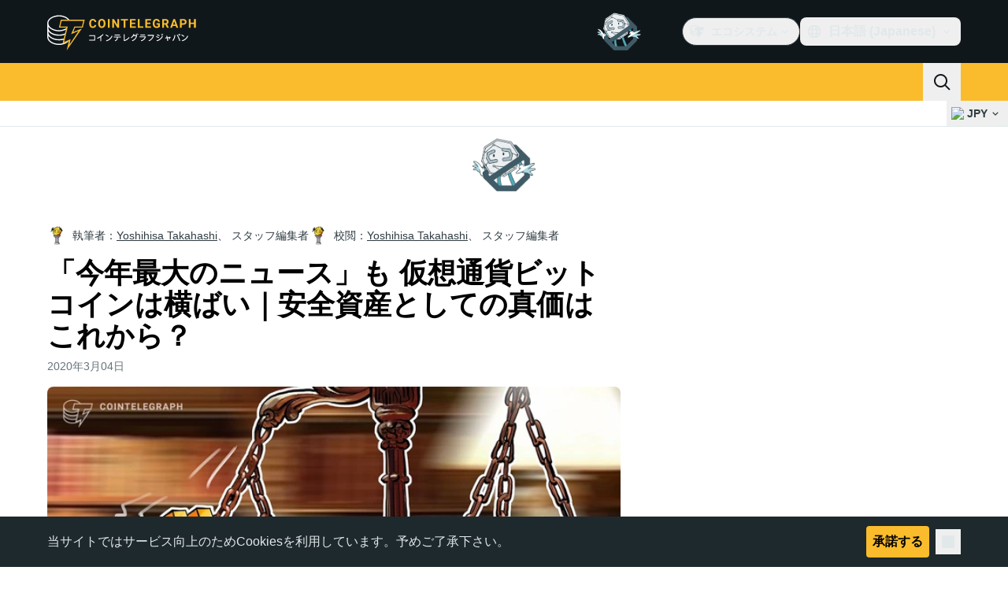

--- FILE ---
content_type: text/javascript; charset=utf-8
request_url: https://jp.cointelegraph.com/_duck/ducklings/DgyARgln.js
body_size: -771
content:
import{_ as i}from"./D9bRUEiL.js";import"./CjfqL05x.js";import"./CTXsiGM6.js";import"./CfkvtAKE.js";import"./C8vO4VZc.js";import"./DblNOUQZ.js";import"./B3ePTpL5.js";import"./JNXb0vgW.js";import"./Bp1tkdJL.js";import"./C4M9qt5e.js";import"./B4q8QRA8.js";try{let e=typeof window<"u"?window:typeof global<"u"?global:typeof globalThis<"u"?globalThis:typeof self<"u"?self:{},t=new e.Error().stack;t&&(e._sentryDebugIds=e._sentryDebugIds||{},e._sentryDebugIds[t]="33498626-efab-4b2c-a2d9-fc3e1d1bcebc",e._sentryDebugIdIdentifier="sentry-dbid-33498626-efab-4b2c-a2d9-fc3e1d1bcebc")}catch{}export{i as default};


--- FILE ---
content_type: text/javascript; charset=utf-8
request_url: https://jp.cointelegraph.com/_duck/ducklings/CwQlJ689.js
body_size: -662
content:
import{q as n,v as r}from"./CjfqL05x.js";try{let e=typeof window<"u"?window:typeof global<"u"?global:typeof globalThis<"u"?globalThis:typeof self<"u"?self:{},t=new e.Error().stack;t&&(e._sentryDebugIds=e._sentryDebugIds||{},e._sentryDebugIds[t]="ad81d25e-5e7e-4875-b04b-ade78bade7aa",e._sentryDebugIdIdentifier="sentry-dbid-ad81d25e-5e7e-4875-b04b-ade78bade7aa")}catch{}const d=Symbol("HTML_RENDERER_EMBED_CONTEXT_INJECTION_KEY"),s=e=>{n(d,e)},a=e=>{const t=r(d);if(!t)throw new Error("useHtmlRendererItem() must be called in context of <HtmlRenderer>");if(e&&t.item.view!==e)throw new Error(`useHtmlRendererItem() expected view ${e} but got ${t.item.view}`);return t};export{s as p,a as u};


--- FILE ---
content_type: text/javascript; charset=utf-8
request_url: https://jp.cointelegraph.com/_duck/ducklings/CigYAgp1.js
body_size: -327
content:
import{d as s,C as t,o as n,D as o,a8 as r,r as l,F as c,a9 as d,n as i,aI as f}from"./CjfqL05x.js";try{let a=typeof window<"u"?window:typeof global<"u"?global:typeof globalThis<"u"?globalThis:typeof self<"u"?self:{},e=new a.Error().stack;e&&(a._sentryDebugIds=a._sentryDebugIds||{},a._sentryDebugIds[e]="2950af9e-04ec-423c-950a-b3aa54ae97b4",a._sentryDebugIdIdentifier="sentry-dbid-2950af9e-04ec-423c-950a-b3aa54ae97b4")}catch{}const m=s({__name:"UserMenuItem",props:{as:{},color:{},icon:{}},setup(a){return(e,u)=>(n(),t(f(e.as),{class:i(["flex w-full items-center rounded px-1.5 py-2 text-sm font-medium text-ct-ds-fg-default",{"hover:bg-ct-ds-accent-primary-default hover:text-black focus-visible:bg-ct-ds-accent-primary-default focus-visible:text-black":e.color==="default","hover:bg-ct-ds-accent-red-default hover:text-white focus-visible:bg-ct-ds-accent-red-default focus-visible:text-white":e.color==="red"}])},{default:o(()=>[r(c(d),{name:e.icon,size:"20",class:"me-1.5"},null,8,["name"]),l(e.$slots,"default")]),_:3},8,["class"]))}});export{m as _};


--- FILE ---
content_type: text/javascript; charset=utf-8
request_url: https://jp.cointelegraph.com/_duck/ducklings/CriDCzEm.js
body_size: -829
content:
import{_ as d}from"./Dmn6AXZO.js";import"./CjfqL05x.js";import"./BMPXgLfv.js";import"./BAVKd0ih.js";import"./CigYAgp1.js";try{let e=typeof window<"u"?window:typeof global<"u"?global:typeof globalThis<"u"?globalThis:typeof self<"u"?self:{},t=new e.Error().stack;t&&(e._sentryDebugIds=e._sentryDebugIds||{},e._sentryDebugIds[t]="cba9382d-c036-4a95-a2ea-64959c3209ca",e._sentryDebugIdIdentifier="sentry-dbid-cba9382d-c036-4a95-a2ea-64959c3209ca")}catch{}export{d as default};


--- FILE ---
content_type: text/javascript; charset=utf-8
request_url: https://jp.cointelegraph.com/_duck/ducklings/VNJATTAd.js
body_size: -820
content:
import{$ as o,a0 as s}from"./CjfqL05x.js";try{let e=typeof window<"u"?window:typeof global<"u"?global:typeof globalThis<"u"?globalThis:typeof self<"u"?self:{},d=new e.Error().stack;d&&(e._sentryDebugIds=e._sentryDebugIds||{},e._sentryDebugIds[d]="50666364-a4d6-4d88-ab5d-7de5a76eed60",e._sentryDebugIdIdentifier="sentry-dbid-50666364-a4d6-4d88-ab5d-7de5a76eed60")}catch{}const r=(e,d)=>{const n=o(),t=s(e,d);return t?`${n.protocol}//${t}`:""};export{r as g};


--- FILE ---
content_type: text/javascript; charset=utf-8
request_url: https://jp.cointelegraph.com/_duck/ducklings/D0k3-H2z.js
body_size: -22
content:
import{d as g,aM as w,b as h,C as i,o as m,F as e,aD as I,D as s,a8 as o,ay as u,Y as n,a9 as f,c as x,at as k,aw as C,n as $,ao as c,as as D}from"./CjfqL05x.js";import{u as F}from"./C3kf3YcR.js";import{_ as b}from"./C7neQGko.js";import{u as S}from"./DUHq6Qtr.js";import{_ as V}from"./CTXsiGM6.js";import{_ as v}from"./I2Vzm-uI.js";import{getTouchModalListboxOptionClasses as z}from"./CfkvtAKE.js";import{I as T,j as B,A as N,F as j}from"./NHdXrerp.js";try{let t=typeof window<"u"?window:typeof global<"u"?global:typeof globalThis<"u"?globalThis:typeof self<"u"?self:{},d=new t.Error().stack;d&&(t._sentryDebugIds=t._sentryDebugIds||{},t._sentryDebugIds[d]="d64abd06-2440-4585-a8f0-56fcd0c33907",t._sentryDebugIdIdentifier="sentry-dbid-d64abd06-2440-4585-a8f0-56fcd0c33907")}catch{}const A=["data-testid"],E=["data-testid"],J=g({__name:"TouchFiatSelector",setup(t){const d=w(),p=h(),l=F(),_=S();return(L,r)=>(m(),i(e(T),{modelValue:e(l),"onUpdate:modelValue":r[0]||(r[0]=a=>I(l)?l.value=a:null),as:"div","data-testid":"mobile-dropdown-bar-currency"},{default:s(()=>[o(e(B),{as:"template"},{default:s(()=>[o(e(V),{"^data-ct-modal-id":e(d),class:"w-full",size:"lg",round:"none",variant:"ghost",color:"default","data-testid":"mobile-dropdown-bar-currency-toggle"},{default:s(()=>[o(e(b),{symbol:e(l),size:"md",class:"me-2"},null,8,["symbol"]),u(" "+n(e(l))+" ",1),o(e(f),{class:"ms-auto",name:"arrow-chevron-right",size:"24"})]),_:1},8,["^data-ct-modal-id"])]),_:1}),o(e(N),{as:"template"},{default:s(()=>[o(v,{as:"ul",anchorId:e(d)},{title:s(()=>[u(n(e(p).t("mobile.changeCurrency")),1)]),default:s(()=>[(m(!0),x(k,null,C(e(_).all(),a=>(m(),i(e(j),{key:a.symbol,value:a.symbol,as:"li",class:$(e(z)()),"data-testid":`menu-dropdown-item-${a.symbol}`},{default:s(({selected:y})=>[o(e(b),{symbol:a.symbol,size:"md",class:"me-2","data-testid":`menu-dropdown-item-${a.symbol}-img`},null,8,["symbol","data-testid"]),c("span",{class:"pe-1.5 text-sm font-semibold text-ct-ds-fg-default","data-testid":`menu-dropdown-item-${a.symbol}-symbol`},n(a.symbol),9,A),c("span",{class:"text-sm font-normal text-ct-ds-fg-muted","data-testid":`menu-dropdown-item-${a.symbol}-name`},n(a.name),9,E),y?(m(),i(e(f),{key:0,class:"me-2 ms-auto text-ct-ds-accent-secondary-default",name:"mark-check-mark",size:"24","data-testid":`menu-dropdown-item-${a.symbol}-selected`},null,8,["data-testid"])):D("",!0)]),_:2},1032,["value","class","data-testid"]))),128))]),_:1},8,["anchorId"])]),_:1})]),_:1},8,["modelValue"]))}});export{J as _};


--- FILE ---
content_type: text/javascript; charset=utf-8
request_url: https://jp.cointelegraph.com/_duck/ducklings/CLFbWk1S.js
body_size: 5786
content:
var te=Object.defineProperty;var re=(r,e,t)=>e in r?te(r,e,{enumerable:!0,configurable:!0,writable:!0,value:t}):r[e]=t;var m=(r,e,t)=>re(r,typeof e!="symbol"?e+"":e,t);import{bI as se,y as _,aN as i,A as n,H as y,x as ne,a as x,bp as oe,K as G,J as ie,ee as le,ar as J,ef as ae,eg as z,M as j,L as ce,eh as ue,ei as de,N as X,ej as _e,d as P,c as U,o as I,C as Z,D as q,ao as L,n as v,as as D,at as ge,F as N,aE as V,aQ as F,Y as pe,bT as me,l as he,a8 as E,E as fe,aH as Ie,e as Ce,a$ as be,c8 as ye,aJ as Te,b6 as Ue,r as Re}from"./CjfqL05x.js";import{a as Ee,i as Oe}from"./W22EsrDw.js";import{A as W,a as H,u as Se,D as Pe,p as Ne}from"./CYQUCpUB.js";import{_ as we}from"./BTWf8S5x.js";import{A as Ae}from"./B1w8gJOt.js";try{let r=typeof window<"u"?window:typeof global<"u"?global:typeof globalThis<"u"?globalThis:typeof self<"u"?self:{},e=new r.Error().stack;e&&(r._sentryDebugIds=r._sentryDebugIds||{},r._sentryDebugIds[e]="28e3633a-091d-4d5d-9ab0-9a9cc69910f6",r._sentryDebugIdIdentifier="sentry-dbid-28e3633a-091d-4d5d-9ab0-9a9cc69910f6")}catch{}class Be{constructor(e,t,s,a,o,u){this._redirectUrl=e,this._trackingPixelUrl=t,this._imageUrl=s,this._body=a,this._options=o,this._customRenderingItems=u}getRedirectUrl(){return Ee(this._redirectUrl)}getTrackingPixelUrl(){return this._trackingPixelUrl}getImageUrl(){return this._imageUrl}getBody(){return this._body}getCustomRenderingProps(e){const t=this.getCustomRenderingItem();if(!t)throw new W(H.NO_CUSTOM_RENDERING_ITEM);if(t.view!==e)throw new W(H.VIEW_MISMATCH);return t.props}getCustomRenderingItem(){return this._customRenderingItems[0]||null}getOption(e){return this._options[e]??null}hasValidRedirectUrl(){return Oe(this._redirectUrl)}hasContent(){const e=!!this.getBody(),t=!!this.getImageUrl(),s=!!this.getCustomRenderingItem();return e||t||s}toJSON(){const e=this.getCustomRenderingItem();return{redirectUrl:this._redirectUrl,trackingPixelUrl:this._trackingPixelUrl,imageUrl:this._imageUrl,body:this._body,customRenderingItems:e}}}const xe=r=>{r??(r=se);const e=new AbortController;return r(()=>{e.abort()}),e.signal};var w=(r=>(r.UNKNOWN_CUSTOM_RENDERING_VIEW="unknown custom rendering view",r.UNKNOWN_WIDGET_TYPE="unknown widget type",r.UNKNOWN_STRETCH_TYPE="unknown stretch type",r.INVALID_CUSTOM_RENDERING_PROPS="invalid props",r.FAILED_TO_PARSE_OPTIONS="failed to parse options",r.FAILED_TO_PARSE_HTML_JSON="failed to parse html json",r))(w||{});class ke{constructor(){m(this,"_errors",new Set)}add(e){this._errors.add(e)}collect(){return[...this._errors]}}const B=_({}),De={[i.STRETCH_PROMO]:_({title:n(),description:n()}),[i.PIN_24_NEW]:_({slug:n(),label:n()}),[i.STRETCH_YOUTUBE]:_({title:n(),description:n(),youtubeVideoId:n(),videoStartAt:y(n())}),[i.PROMO_BUTTON]:_({labelColor:n(),backgroundColor:n(),backgroundImage:y(n(),""),logoSmallUrl:n(),logoFullUrl:n(),labelText:n(),tooltipText:n()}),[i.PROMO_BUTTON_STACK]:_({promoButtonPlace:n()}),[i.EDITORS_CHOICE_WIDGET]:B,[i.APP_NEW_SUBSCRIBER]:B,[i.PRICE_INDEXES_WIDGET]:B,[i.TRADINGVIEW_WIDGET]:B,[i.COIN360_WIDGET]:B,[i.STICKY]:_({componentName:n()}),[i.YOUTUBE_VIDEO]:_({youtubeVideoId:n()}),[i.STORY_WIDGET]:_({postSlug:n(),badge:y(n())}),[i.TEXT_BANNER]:_({bannerURL:n(),bannerText:n(),disclaimerText:n(),disclaimerImg:n()}),[i.ADS_BY_GOOGLE]:_({clientId:n(),adSlot:n()}),[i.PARALLAX_BANNER]:_({redirectUrl:n(),imageUrl:n(),containerHeight:y(n()),mobileContainerHeight:y(n())}),[i.WIDE_PARALLAX_BANNER]:_({redirectUrl:n(),imageUrl:n(),bgColor:n(),height:y(n()),strength:y(n()),imageMaxWidth:y(n())}),[i.AFFILIATE_LINK_ITEM]:_({imgUrl:n(),imgAlt:n(),title:n(),description:n()}),[i.AFFILIATE_LINKS_STACK]:_({})};class Le{constructor(e){this._errorCollector=e}parse(e,t){const s=e,a=De[s];if(!a)return this._errorCollector.add(w.UNKNOWN_CUSTOM_RENDERING_VIEW),null;try{const o=ne(a,t);return{view:s,props:o}}catch(o){return x(o),this._errorCollector.add(w.INVALID_CUSTOM_RENDERING_PROPS),null}}}class ve{constructor(){m(this,"_redirectUrl",null);m(this,"_trackingPixelUrl",null);m(this,"_imageUrl",null);m(this,"_body",null);m(this,"_customRenderingItems",[]);m(this,"_options",{widgetHeight:null,categorySlug:null})}setRedirectUrl(e){return this._redirectUrl=e,this}setTrackingPixelUrl(e){return this._trackingPixelUrl=e,this}setImageUrl(e){return this._imageUrl=e,this}setBody(e){return this._body=e,this}appendOptions(e){return Object.assign(this._options,e),this}appendCustomRenderingItem(e){return this._customRenderingItems.push(e),this}build(){return new Be(this._redirectUrl,this._trackingPixelUrl,this._imageUrl,this._body,this._options,this._customRenderingItems)}}class Fe{constructor(e,t,s,a,o,u){this._adbutlerManager=e,this._adsByGoogleKeyParser=t,this._adbutlerKeyParser=s,this._adItemOptionsParser=a,this._legacyCustomRenderingItemParser=o,this._htmlJsonCustomRenderingItemParser=u}async resolveFromBanner(e,t){const s=new ve,a=this._adsByGoogleKeyParser.parseFromBanner(e),o=this._adbutlerKeyParser.parseFromBanner(e),u=this._adItemOptionsParser.parse(e);if(s.appendOptions(u),a)this._fillBuilderFromAdsByGoogle(e,s,a);else if(o){const h=await this._adbutlerManager.getPlacement(o,t);h&&this._fillBuilderFromAdbutlerPlacement(h,s)}else this._fillBuilderFromBanner(e,s);return s.build()}_fillBuilderFromAdsByGoogle(e,t,s){e.bannerUrl&&t.setRedirectUrl(e.bannerUrl),e.bannerCode&&t.setBody(e.bannerCode),e.bannerImage&&t.setImageUrl(e.bannerImage),t.appendCustomRenderingItem({view:i.ADS_BY_GOOGLE,props:{...s}})}_fillBuilderFromAdbutlerPlacement(e,t){e.body&&t.setBody(e.body),e.tracking_pixel&&t.setTrackingPixelUrl(e.tracking_pixel),e.redirect_url&&t.setRedirectUrl(e.redirect_url),e.image_url&&t.setImageUrl(e.image_url);for(const s of this._htmlJsonCustomRenderingItemParser.parseFromHtml(e.body))t.appendCustomRenderingItem(s)}_fillBuilderFromBanner(e,t){const s=this._legacyCustomRenderingItemParser.parse(e),a=this._legacyCustomRenderingItemParser.getContext(),o=a.getRedirectUrl(),u=a.getTrackingPixelUrl();if(e.bannerUrl&&t.setRedirectUrl(e.bannerUrl),e.bannerCode&&t.setBody(e.bannerCode),e.bannerImage&&t.setImageUrl(e.bannerImage),s)t.appendCustomRenderingItem(s),o&&t.setRedirectUrl(o),u&&t.setTrackingPixelUrl(u);else if(e.bannerType==="html5"&&e.bannerCode)for(const h of this._htmlJsonCustomRenderingItemParser.parseFromHtml(e.bannerCode))t.appendCustomRenderingItem(h)}}class Me{_parseKeyFromSnippet(e){const t=e.match(/adsbygoogle\.js\?client=ca-pub-(\d+)/i);if(!t)return null;const s=e.match(/data-ad-slot="(\d+)"/i);return s?{clientId:t[1],adSlot:s[1]}:null}_parseInput(e){return typeof e!="string"?null:this._parseKeyFromSnippet(e)}parseFromBanner(e){for(const t of Object.values(e)){const s=this._parseInput(t);if(s)return s}return null}}class Ke{constructor(e,t){this._accountId=e,this._zoneId=t}getAccountId(){return this._accountId}getZoneId(){return this._zoneId}toString(){return`${this.getAccountId()}:${this.getZoneId()}`}toJSON(){return{zoneId:this.getZoneId(),accountId:this.getAccountId()}}equals(e){return this.getAccountId()===e.getAccountId()&&this.getZoneId()===e.getZoneId()}}const Ge="169476";class Ve{_createKey(e,t){return new Ke(e,t)}_createKeyForDefaultAccount(e){return this._createKey(Ge,e)}_parseKeyFromSnippet(e){const t=/window\.plc(\d+)/.exec(e),s=t==null?void 0:t[1];return s?this._createKeyForDefaultAccount(s):null}_parseKeyFromUrl(e){const[,t]=e.split("adbutler://");return t?this._createKeyForDefaultAccount(t):null}_parseKey(e){const t=String(e);return this._parseKeyFromSnippet(t)||this._parseKeyFromUrl(t)}parseFromBanner(e){for(const t in e){const s=e[t],a=this._parseKey(s);if(a)return a}return null}}const We=_({widgetHeight:y(G(ie()),null),categorySlug:y(G(n()),null)});class He{parse(e){const t=this._tryParseJson(e.bannerOptions),s=oe(We,t);return s.success?s.output:this._createEmpty()}_createEmpty(){return{widgetHeight:null,categorySlug:null}}_tryParseJson(e){try{if(typeof e=="string"&&e.length>0)return JSON.parse(e)}catch(t){x(t)}return null}}const $e="-button",Ye="_stack",$={"editors-choice-widget":i.EDITORS_CHOICE_WIDGET,"coin-360-widget":i.COIN360_WIDGET,tradingview:i.TRADINGVIEW_WIDGET,"price-indexes-widget":i.PRICE_INDEXES_WIDGET,"app-new-subscriber":i.APP_NEW_SUBSCRIBER},Je=r=>{const e=/^.*((youtu.be\/)|(v\/)|(\/u\/\w\/)|(embed\/)|(watch\?))\??v?=?([^#&?]*).*/,t=r.match(e);return t&&t[7].length===11?t[7]:""};class ze{constructor(e,t,s){this._parserContext=e,this._customRenderingItemParser=t,this._errorCollector=s}getContext(){return this._parserContext}parse(e){switch(this._parseYoutubeVideoId(e),e.bannerType){case"stretch":{const s=this._parseStretch(e);if(s)return s;break}case"sticky":return this._parserContext.setTrackingPixelUrl(e.bannerImage),this._parserContext.setRedirectUrl(e.bannerCode),this._create(i.STICKY,{componentName:e.bannerUrl});case"widget":return this._parseSidebarWidget(e);case"promo_button":return this._parserContext.setRedirectUrl(e.bannerCode),this._parserContext.setTrackingPixelUrl(e.bannerImage),this._resolveStaticPromoButton(String(e.bannerUrl));case"promo_button_stack":{const s=e.bannerPlace.replace(Ye,"");return this._create(i.PROMO_BUTTON_STACK,{promoButtonPlace:s})}case"adbutler_banner_stack":return this._create(i.AFFILIATE_LINKS_STACK,{})}const t=this._parserContext.getYoutubeVideoId();return t?this._create(i.YOUTUBE_VIDEO,{youtubeVideoId:t}):null}_parseYoutubeVideoId(e){if(e.bannerUrl){const t=Je(e.bannerUrl);t&&this._parserContext.setYoutubeVideoId(t)}}_parseSidebarWidget(e){this._parserContext.setRedirectUrl(e.bannerCode),this._parserContext.setTrackingPixelUrl(e.bannerImage);const t=String(e.bannerUrl),s=this._resolveStaticPromoButton(t);if(s)return s;for(const a in $)if(a===t)return this._create($[a],{});return this._errorCollector.add(w.UNKNOWN_WIDGET_TYPE),null}_parseStretch(e){switch(e.bannerComment){case"promo":return this._create(i.STRETCH_PROMO,{title:e.bannerTitle,description:e.bannerCode});case"youtube":return this._parserContext.setRedirectUrl(e.bannerImage),this._create(i.STRETCH_YOUTUBE,{title:e.bannerTitle||"",description:e.bannerCode||"",youtubeVideoId:this._parserContext.getYoutubeVideoId()});default:return this._errorCollector.add(w.UNKNOWN_STRETCH_TYPE),null}}_resolveStaticPromoButton(e){e=e.replace($e,"");const t=le(e);return t?this._create(i.PROMO_BUTTON,{labelText:`${e}.btn.label`,tooltipText:`${e}.btn.text`,labelColor:t.labelColor||"#ffffff",backgroundColor:t.backgroundColor||"#000000",backgroundImage:t.backgroundImage||"",logoFullUrl:`/_duck/img/promo-buttons/${e}-full.svg`,logoSmallUrl:`/_duck/img/promo-buttons/${e}-mini.svg`}):null}_create(e,t){return this._customRenderingItemParser.parse(e,t)}}class je{constructor(){m(this,"_redirectUrl",null);m(this,"_trackingPixelUrl",null);m(this,"_youtubeVideoId",null)}setRedirectUrl(e){this._redirectUrl=e||null}setTrackingPixelUrl(e){this._trackingPixelUrl=e||null}setYoutubeVideoId(e){this._youtubeVideoId=e||null}getRedirectUrl(){return this._redirectUrl}getTrackingPixelUrl(){return this._trackingPixelUrl}getYoutubeVideoId(){return this._youtubeVideoId}}const Q=r=>r.innerText||r.innerHTML,Xe=(r,e)=>{if(typeof e!="string")return e;const t=document.createElement("span");return t.innerHTML=e,Q(t)};class Ze{constructor(e,t){this._itemParser=e,this._errorCollector=t}_parseJson(e){try{return JSON.parse(Q(e),Xe)}catch(t){return this._errorCollector.add(w.FAILED_TO_PARSE_HTML_JSON),x(t),null}}_parseFromElement(e){const t=this._parseJson(e),s=e.dataset.adType;return this._itemParser.parse(s,t)}_parseToElements(e){return new DOMParser().parseFromString(e,"text/html").querySelectorAll("script[data-ad-type]")}*parseFromHtml(e){for(const t of this._parseToElements(e)){const s=this._parseFromElement(t);s&&(yield s)}}}var ee=(r=>(r.LOADED="loaded",r.PENDING="pending",r.FAILED="failed",r))(ee||{}),T=(r=>(r.ADBLOCKED="adblocked",r.NO_CONTENT="empty",r.UNKNOWN="unknown",r))(T||{});const qe=()=>({status:"pending",adItem:null,reason:null}),S=r=>({status:"failed",adItem:null,reason:r}),Qe=r=>({status:"loaded",adItem:r,reason:null}),et=r=>{const e=j(r),t=()=>{};return Object.assign(e,{trigger:t,reset:t})},tt=(r,e)=>{if(J().isCrawler)return et(S(T.ADBLOCKED));const s=ae(),a=z(),o=j(qe()),u=s.watchSelectBanner(r,e),h=async(l,c)=>{if(!l){o.value=S(T.NO_CONTENT);return}if(c!=null&&c.aborted)return;let g=[];try{const d=new ke,f=new Le(d),p=await new Fe(a.adbutlerManager,new Me,new Ve,new He,new ze(new je,f,d),new Ze(f,d)).resolveFromBanner(l,c);g=d.collect(),p===null?g.length===0?o.value=S(T.NO_CONTENT):o.value=S(T.UNKNOWN):p.hasContent()?o.value=Qe(p):o.value=S(T.NO_CONTENT)}catch(d){_e.is(d)&&(o.value=S(T.ADBLOCKED)),c!=null&&c.aborted||x(d,{extra:{place:r,index:e,errors:g}})}},C=ce(!1);ue(()=>{C.value=!0});const{trigger:A}=de([u,s.loaded,C],([l,c,g],d,f)=>{if(!g)return;const b=xe(f);c&&setTimeout(()=>{h(l,b)})},{flush:"sync"}),k=()=>{o.value=S(T.NO_CONTENT)};return X(A),Object.assign(o,{trigger:A,reset:k})},rt=["innerHTML"],st=P({__name:"RawBody",props:{body:{type:String,required:!0}},setup(r){return(e,t)=>(I(),U("div",{innerHTML:r.body},null,8,rt))}}),nt=["src"],ot=P({__name:"ImageLink",props:{imageUrl:{},redirectUrl:{},round:{type:Boolean},newTab:{type:Boolean}},setup(r){return(e,t)=>(I(),Z(we,{url:e.redirectUrl,newTab:e.newTab},{default:q(()=>[L("img",{src:e.imageUrl,class:v({"block max-h-full w-full max-w-full":!0,"rounded-lg":e.round})},null,10,nt)]),_:1},8,["url","newTab"]))}}),Y=1,it=32767;class lt{constructor(){m(this,"_cache",new WeakMap);m(this,"_lastId",Y)}_nextId(){const e=this._lastId,t=e===it?0:e+1;return this._lastId=t}_reset(){return this._lastId=Y}for(e){let t=this._cache.get(e);return typeof t>"u"&&(t=this._nextId(),this._cache.set(e,t)),t}}const at=["data-testid"],ct={key:1,class:"mr-1 text-xs font-semibold text-inherit"},ut={key:1,width:"14",height:"14",viewBox:"0 0 14 14",fill:"none",xmlns:"http://www.w3.org/2000/svg"},dt={key:2,width:"14",height:"14",viewBox:"0 0 14 14",fill:"none",xmlns:"http://www.w3.org/2000/svg"},_t=P({__name:"CloseAdButton",props:{labelHidden:{type:Boolean},variant:{}},emits:["close"],setup(r,{emit:e}){const t=r,s=e,a=J();return(o,u)=>(I(),U("button",{class:v(["close-ad absolute flex cursor-pointer items-center text-ct-ds-fg-subtle mix-blend-luminosity",{[o.$style["close-ad"]]:!0,"right-1 top-5":o.variant==="default"&&o.labelHidden,"right-1 top-1":o.variant==="large"||o.variant==="default"&&!o.labelHidden}]),"data-testid":t.variant==="large"?"pop-up-banner-close-button":"close-ad-button",onClick:u[1]||(u[1]=V(h=>s("close"),["prevent","stop"]))},[o.labelHidden?D("",!0):(I(),U(ge,{key:0},[N(a).isDesktop?(I(),U("a",{key:0,href:"/advertise",target:"_blank",class:"mr-1 !border-b-0 text-xs font-semibold text-inherit",onClick:u[0]||(u[0]=V(()=>{},["stop"]))}," Ad ")):(I(),U("span",ct," Ad "))],64)),o.variant==="default"?(I(),U("svg",ut,u[2]||(u[2]=[L("path",{"fill-rule":"evenodd","clip-rule":"evenodd",d:"M14 6.99998C14 10.866 10.866 14 6.99998 14C3.13398 14 -3.05176e-05 10.866 -3.05176e-05 6.99998C-3.05176e-05 3.134 3.13398 0 6.99998 0C10.866 0 14 3.134 14 6.99998ZM3.32319 9.61611L5.93931 7L3.32319 4.38388C3.12793 4.18862 3.12793 3.87203 3.32319 3.67677L3.67675 3.32322C3.87201 3.12796 4.18859 3.12796 4.38385 3.32322L6.99997 5.93934L9.61609 3.32322C9.81135 3.12796 10.1279 3.12796 10.3232 3.32322L10.6767 3.67677C10.872 3.87203 10.872 4.18862 10.6767 4.38388L8.06063 7L10.6767 9.61611C10.872 9.81137 10.872 10.128 10.6767 10.3232L10.3232 10.6768C10.1279 10.872 9.81135 10.872 9.61609 10.6768L6.99997 8.06066L4.38386 10.6768C4.18859 10.872 3.87201 10.872 3.67675 10.6768L3.32319 10.3232C3.12793 10.128 3.12793 9.81137 3.32319 9.61611Z",fill:"currentColor"},null,-1)]))):D("",!0),o.variant==="large"?(I(),U("svg",dt,u[3]||(u[3]=[L("path",{"fill-rule":"evenodd","clip-rule":"evenodd",d:"M6.07191 7L2.4703 3.3984C2.29945 3.22754 2.29945 2.95053 2.4703 2.77968L2.77966 2.47032C2.95052 2.29946 3.22753 2.29946 3.39838 2.47032L6.99998 6.07192L10.6016 2.47032C10.7724 2.29946 11.0494 2.29946 11.2203 2.47032L11.5297 2.77968C11.7005 2.95053 11.7005 3.22754 11.5297 3.3984L7.92806 7L11.5297 10.6016C11.7005 10.7725 11.7005 11.0495 11.5297 11.2203L11.2203 11.5297C11.0494 11.7005 10.7724 11.7005 10.6016 11.5297L6.99998 7.92808L3.39838 11.5297C3.22753 11.7005 2.95052 11.7005 2.77966 11.5297L2.4703 11.2203C2.29945 11.0495 2.29945 10.7725 2.4703 10.6016L6.07191 7Z",fill:"white"},null,-1)]))):D("",!0)],10,at))}}),gt={"close-ad":"_close-ad_vrokv_1"},pt={$style:gt},mt=F(_t,[["__cssModules",pt]]),ht=P({__name:"MockCustomRendering",setup(r){const{adItem:e}=Se();return(t,s)=>(I(),U("pre",null,pe(JSON.stringify(N(e),null,2)),1))}}),ft=P({__name:"AdLabel",props:{position:{}},setup(r){return(e,t)=>(I(),U("span",{class:v([e.$style["ct-ad-slot-label"],{[e.$style["ct-ad-slot-label--top-right"]]:e.position==="top-right",[e.$style["ct-ad-slot-label--outside-top-right"]]:e.position==="outside-top-right",[e.$style["ct-ad-slot-label--outside-right-top"]]:e.position==="outside-right-top"}])}," Ad ",2))}}),It={"ct-ad-slot-label":"_ct-ad-slot-label_t45eb_1","ct-ad-slot-label--top-right":"_ct-ad-slot-label--top-right_t45eb_7","ct-ad-slot-label--outside-top-right":"_ct-ad-slot-label--outside-top-right_t45eb_12","ct-ad-slot-label--outside-right-top":"_ct-ad-slot-label--outside-right-top_t45eb_17"},Ct={$style:It},bt=F(ft,[["__cssModules",Ct]]),yt=P({name:"AdSlotView",props:{state:{type:Object,required:!0},place:{type:String,required:!0},index:{type:[String,Number],required:!1,default:void 0},config:{type:Object,default:null}},emits:["close"],setup(r,{emit:e}){const t=new lt,s=me(),a=he(()=>({...Pe,...r.config})),o=z();Ne(()=>({place:r.place,config:r.config,adItem:r.state.adItem}));const u=l=>{const c=l.getCustomRenderingItem(),g=l.getImageUrl(),d=l.getBody(),f=l.getRedirectUrl(),b=()=>{e("close")};if(c){const{view:p}=c,R=t.for(l),O=o.components[p]||ht;return o.components[p]||console.warn(`No component found for custom rendering view: ${p}`),E(O,{key:R,onClose:b},null)}if(d)return E(st,{key:"raw-body",body:d},null);if(g){const{imageLinkRound:p}=Ce(a);return E(ot,{key:"image-link",imageUrl:g,redirectUrl:f,round:p,newTab:!0},null)}return null},h=l=>{const c=l.getTrackingPixelUrl();return c?E("img",{key:"tracking-pixel",src:c,class:"ct-tracking-pixel"},null):null},C=(l,c)=>{var R,O,M,K;const g=((R=l==null?void 0:l.getCustomRenderingItem())==null?void 0:R.view)===i.STRETCH_YOUTUBE,d=((O=l==null?void 0:l.getCustomRenderingItem())==null?void 0:O.view)===i.YOUTUBE_VIDEO,f=((M=l==null?void 0:l.getCustomRenderingItem())==null?void 0:M.view)===i.STORY_WIDGET,b=((K=l==null?void 0:l.getCustomRenderingItem())==null?void 0:K.view)===i.ADS_BY_GOOGLE;if(!c.closable||d||g||b)return null;const p=()=>{e("close")};return E(mt,{key:"close-ad-button",labelHidden:f,variant:c.closeButtonVariant,onClose:p},null)},A=l=>E(bt,{position:l.adLabelPosition},null),k=(l,c)=>{var g;if(l.status===ee.LOADED){const{adItem:d}=l,f=u(d);if(f===null)return[];const b=Ie(),p=((g=b.default)==null?void 0:g.call(b))??null,R=[f,p,h(d),C(d,c)];if(c.showAdLabel){const O=A(c);c.adLabelPosition.startsWith("outside-top")?R.unshift(O):R.push(O)}return R}return l.reason===T.ADBLOCKED&&!c.adblockFallbackDisabled?[E(Ae,null,null)]:[]};return()=>{const{state:l}=r,c=N(a);return l.reason===T.NO_CONTENT?null:E("div",fe(void 0,{class:{[s["ad-slot"]]:!0,[s["ad-slot--aspect-ratio"]]:!!c.aspectRatio},style:{"--aspect-ratio":String(c.aspectRatio)}}),[k(l,c)])}}}),Tt={"ad-slot":"_ad-slot_xzt52_1","ad-slot--aspect-ratio":"_ad-slot--aspect-ratio_xzt52_4"},Ut={$style:Tt},Rt=F(yt,[["__cssModules",Ut]]),Et=(r,e)=>{X(()=>{const s=be().afterEach(()=>{ye(e)||r.trigger()});Te(s)})},Bt=P({__name:"AdSlot",props:{place:{},index:{},config:{}},emits:["close"],setup(r,{emit:e}){const t=r,s=e,{place:a,index:o}=Ue(t),u=tt(a,o),h=()=>{u.reset(),s("close")};return Et(u,()=>{var C;return((C=t.config)==null?void 0:C.refetchOnRouteChangeDisabled)??!1}),(C,A)=>(I(),Z(Rt,{place:N(a),index:N(o),config:C.config,state:N(u),onClose:h},{default:q(()=>[Re(C.$slots,"default")]),_:3},8,["place","index","config","state"]))}});export{Bt as _,tt as u};


--- FILE ---
content_type: text/javascript; charset=utf-8
request_url: https://jp.cointelegraph.com/_duck/ducklings/Dmn6AXZO.js
body_size: -567
content:
import{d as i,ar as c,aj as r,c as a,as as f,F as s,o as n,at as _,a8 as d,ax as l,D as u,a9 as b}from"./CjfqL05x.js";import{_ as m}from"./BMPXgLfv.js";try{let e=typeof window<"u"?window:typeof global<"u"?global:typeof globalThis<"u"?globalThis:typeof self<"u"?self:{},t=new e.Error().stack;t&&(e._sentryDebugIds=e._sentryDebugIds||{},e._sentryDebugIds[t]="373a22b2-8ebc-4575-bd22-ddd2f1ed10c5",e._sentryDebugIdIdentifier="sentry-dbid-373a22b2-8ebc-4575-bd22-ddd2f1ed10c5")}catch{}const p={key:0},y={key:1},w=i({__name:"AuthState",setup(e){const t=c(),o=r();return(g,h)=>s(o).isEnabled?(n(),a(_,{key:0},[s(o).isAuth?(n(),a("div",y,[d(m)])):(n(),a("div",p,[d(s(l),{to:"/hub/sign-in",size:s(t).isDesktop?"md":"sm",round:"full",color:"default",variant:"ghost"},{default:u(()=>[d(s(b),{class:"text-ct-ds-fg-default",name:"user-1-circle-solid",size:"24"})]),_:1},8,["size"])]))],64)):f("",!0)}});export{w as _};


--- FILE ---
content_type: text/javascript; charset=utf-8
request_url: https://jp.cointelegraph.com/_duck/ducklings/-Tk5JWLi.js
body_size: 5191
content:
try{let t=typeof window<"u"?window:typeof global<"u"?global:typeof globalThis<"u"?globalThis:typeof self<"u"?self:{},i=new t.Error().stack;i&&(t._sentryDebugIds=t._sentryDebugIds||{},t._sentryDebugIds[i]="72f5bfdc-31e1-4616-a8cd-853269c81e0e",t._sentryDebugIdIdentifier="sentry-dbid-72f5bfdc-31e1-4616-a8cd-853269c81e0e")}catch{}const e={"about.brand-resources.title":{t:0,b:{t:2,i:[{t:3}],s:"ブランドリソース"}},"about.get-in-touch.title":{t:0,b:{t:2,i:[{t:3}],s:"連絡する"}},"about.team.options.authors":{t:0,b:{t:2,i:[{t:3}],s:"著者"}},"about.team.options.local-team":{t:0,b:{t:2,i:[{t:3}],s:"地元のチーム"}},"about.team.options.management-team":{t:0,b:{t:2,i:[{t:3}],s:"経営陣"}},"about.us":{t:0,b:{t:2,i:[{t:3}],s:"私たちについて"}},"about.us.text":{t:0,b:{t:2,i:[{t:3}],s:"コインテレグラフは仮想通貨 暗号資産 Web3.0 ブロックチェーン ビットコイン 等に特化した世界最大級のグローバルメディアです。仮想通貨取引所や投資の最新情報を年中無休で配信しています。"}},advertise:{t:0,b:{t:2,i:[{t:3}],s:"広告掲載について"}},"affiliate.ad":{t:0,b:{static:"",t:2,i:[]}},"affiliate.disclaimer":{t:0,b:{static:"",t:2,i:[]}},"affiliate.title":{t:0,b:{static:"",t:2,i:[]}},"article.actions.listen_to":{t:0,b:{static:"",t:2,i:[]}},"article.disclaimer.news.description":{t:0,b:{t:2,i:[{t:3}],s:'Cointelegraphは、独立性と透明性のあるジャーナリズムに取り組んでいます。本ニュース記事はCointelegraphの編集方針に従って制作されており、正確かつ迅速な情報提供を目的としています。読者は情報を独自に確認することが推奨されます。編集方針はこちらをご覧ください <a href="https://cointelegraph.com/editorial-policy">https://cointelegraph.com/editorial-policy</a>'}},"article.header.listen":{t:0,b:{t:2,i:[{t:3}],s:"聞く"}},"back.to.top":{t:0,b:{t:2,i:[{t:3}],s:"トップに戻る"}},bitcoin:{t:0,b:{t:2,i:[{t:3}],s:"ビットコイン"}},"breadcrumbs.items.buy-crypto":{t:0,b:{static:"",t:2,i:[]}},"breadcrumbs.items.home":{t:0,b:{t:2,i:[{t:3}],s:"ホーム"}},"breadcrumbs.items.learn":{t:0,b:{t:2,i:[{t:3}],s:"学ぶ"}},"breadcrumbs.items.learn-reviews":{t:0,b:{t:2,i:[{t:3}],s:"レビュー"}},"breadcrumbs.items.price-index-slug":{t:0,b:{t:2,i:[{t:4,k:"priceIndexProjectName"},{t:3,v:" 価格"}]}},"breadcrumbs.items.price-indexes":{t:0,b:{t:2,i:[{t:3}],s:"価格指数"}},"breadcrumbs.items.price-indexes-memecoins":{t:0,b:{static:"",t:2,i:[]}},"breadcrumbs.items.price-slug":{t:0,b:{t:2,i:[{t:4,k:"priceIndexProjectName"},{t:3,v:" 価格"}]}},"breadcrumbs.items.rss-feeds":{t:0,b:{t:2,i:[{t:3}],s:"RSSフィード"}},"buy-crypto.address":{t:0,b:{static:"",t:2,i:[]}},"buy-crypto.all-fees-incl":{t:0,b:{static:"",t:2,i:[]}},"buy-crypto.amount":{t:0,b:{static:"",t:2,i:[]}},"buy-crypto.base-rate":{t:0,b:{static:"",t:2,i:[]}},"buy-crypto.best-offer":{t:0,b:{static:"",t:2,i:[]}},"buy-crypto.bottom-text":{t:0,b:{static:"",t:2,i:[]}},"buy-crypto.buy":{t:0,b:{static:"",t:2,i:[]}},"buy-crypto.buy-on":{t:0,b:{static:"",t:2,i:[]}},"buy-crypto.changelly.1":{t:0,b:{static:"",t:2,i:[]}},"buy-crypto.changelly.2":{t:0,b:{static:"",t:2,i:[]}},"buy-crypto.changelly.3":{t:0,b:{static:"",t:2,i:[]}},"buy-crypto.changelly.title":{t:0,b:{static:"",t:2,i:[]}},"buy-crypto.cointelegraph.1":{t:0,b:{static:"",t:2,i:[]}},"buy-crypto.cointelegraph.2":{t:0,b:{static:"",t:2,i:[]}},"buy-crypto.cointelegraph.3":{t:0,b:{static:"",t:2,i:[]}},"buy-crypto.cointelegraph.title":{t:0,b:{static:"",t:2,i:[]}},"buy-crypto.country":{t:0,b:{static:"",t:2,i:[]}},"buy-crypto.country-crypto-breadcrumb":{t:0,b:{static:"",t:2,i:[]}},"buy-crypto.effective-rate":{t:0,b:{static:"",t:2,i:[]}},"buy-crypto.explanation":{t:0,b:{static:"",t:2,i:[]}},"buy-crypto.fee-amount":{t:0,b:{static:"",t:2,i:[]}},"buy-crypto.fee-percentage":{t:0,b:{static:"",t:2,i:[]}},"buy-crypto.fees":{t:0,b:{static:"",t:2,i:[]}},"buy-crypto.has-articles":{t:0,b:{static:"",t:2,i:[]}},"buy-crypto.how-it-works":{t:0,b:{static:"",t:2,i:[]}},"buy-crypto.invalid-address":{t:0,b:{static:"",t:2,i:[]}},"buy-crypto.more":{t:0,b:{static:"",t:2,i:[]}},"buy-crypto.need-wallet":{t:0,b:{static:"",t:2,i:[]}},"buy-crypto.no-articles":{t:0,b:{static:"",t:2,i:[]}},"buy-crypto.no-articles-providers":{t:0,b:{static:"",t:2,i:[]}},"buy-crypto.no-offers":{t:0,b:{static:"",t:2,i:[]}},"buy-crypto.payment-methods":{t:0,b:{static:"",t:2,i:[]}},"buy-crypto.pci-dss":{t:0,b:{static:"",t:2,i:[]}},"buy-crypto.proceed-payment":{t:0,b:{static:"",t:2,i:[]}},"buy-crypto.required":{t:0,b:{static:"",t:2,i:[]}},"buy-crypto.scan-qr":{t:0,b:{static:"",t:2,i:[]}},"buy-crypto.select-country":{t:0,b:{static:"",t:2,i:[]}},"buy-crypto.select-currency":{t:0,b:{static:"",t:2,i:[]}},"buy-crypto.subtitle":{t:0,b:{static:"",t:2,i:[]}},"buy-crypto.this-provider":{t:0,b:{static:"",t:2,i:[]}},"buy-crypto.title":{t:0,b:{static:"",t:2,i:[]}},"buy-crypto.wallet-promo.description":{t:0,b:{static:"",t:2,i:[]}},"buy-crypto.wallet-promo.download-android":{t:0,b:{static:"",t:2,i:[]}},"buy-crypto.wallet-promo.download-ios":{t:0,b:{static:"",t:2,i:[]}},"buy-crypto.wallet-promo.get-wallet":{t:0,b:{static:"",t:2,i:[]}},"buy-crypto.wallet-promo.title":{t:0,b:{static:"",t:2,i:[]}},"buy-crypto.wallet-promo.visit-website":{t:0,b:{static:"",t:2,i:[]}},by:{t:0,b:{static:"",t:2,i:[]}},"calculator.sidebar.title":{t:0,b:{t:2,i:[{t:3}],s:"価格計算機"}},careers:{t:0,b:{t:2,i:[{t:3}],s:"採用情報"}},"error-page.410.action-btn":{t:0,b:{t:2,i:[{t:3}],s:"ホームページへ"}},"error-page.410.description":{t:0,b:{t:2,i:[{t:3}],s:"このページは完全に削除されており、再度アクセスすることはできません。"}},"error-page.410.title":{t:0,b:{t:2,i:[{t:3}],s:"申し訳ありませんが、お探しのページは現在ご利用いただけません。"}},"error.page.404.text":{t:0,b:{t:2,i:[{t:3}],s:"<p>お探しのページが見つかりません。</p><p>URLのご確認を頂くか、ブラウザで再更新をお願いします。</p>"}},"error.page.btn.label":{t:0,b:{t:2,i:[{t:3}],s:"戻る"}},"explained.title":{t:0,b:{static:"",t:2,i:[]}},"flash-news.all-news":{t:0,b:{static:"",t:2,i:[]}},"flash-news.external-source-modal.description":{t:0,b:{static:"",t:2,i:[]}},"flash-news.external-source-modal.open-button":{t:0,b:{static:"",t:2,i:[]}},"flash-news.external-source-modal.stay-button":{t:0,b:{static:"",t:2,i:[]}},"flash-news.external-source-modal.sub-description":{t:0,b:{static:"",t:2,i:[]}},"flash-news.external-source-modal.title":{t:0,b:{static:"",t:2,i:[]}},"flash-news.is-important":{t:0,b:{static:"",t:2,i:[]}},"flash-news.load-more":{t:0,b:{static:"",t:2,i:[]}},"flash-news.main-title":{t:0,b:{static:"",t:2,i:[]}},"flash-news.sneak-peak-title":{t:0,b:{static:"",t:2,i:[]}},"footer.call_to_action_button.join.are_you_journalist":{t:0,b:{t:2,i:[{t:3}],s:"情熱ある記者やマーケター募集中! "}},"footer.call_to_action_button.join.join_us":{t:0,b:{t:2,i:[{t:3}],s:"応募先"}},"footer.followUs":{t:0,b:{t:2,i:[{t:3}],s:"フォロー"}},"footer.journalist_join_us_email":{t:0,b:{t:2,i:[{t:3},{t:9},{t:3}],s:"japan@cointelegraph.com"}},"footer.mobileApp":{t:0,b:{t:2,i:[{t:3}],s:"アプリ"}},"footer.new":{t:0,b:{t:2,i:[{t:3}],s:"新"}},"footer.newsletter":{t:0,b:{t:2,i:[{t:3}],s:"ニュースレター"}},"footer.partner":{t:0,b:{t:2,i:[{t:3}],s:" 連携企画"}},"footer.soon":{t:0,b:{t:2,i:[{t:3}],s:"まもなく"}},"header.ecosystem":{t:0,b:{t:2,i:[{t:3}],s:"エコシステム"}},"header.language-picker.placeholder":{t:0,b:{t:2,i:[{t:3}],s:"言語をフィルタリング..."}},"header.logo.title":{t:0,b:{t:2,i:[{t:3}],s:"仮想通貨・ビットコインのニュースサイト｜コインテレグラフ ジャパン"}},"howto.title":{t:0,b:{static:"",t:2,i:[]}},"in.article.subscription.form.btn.label":{t:0,b:{t:2,i:[{t:3}],s:"購読する"}},"in.article.subscription.form.complete":{t:0,b:{t:2,i:[{t:3}],s:"完了 受信トレイをチェックする"}},"in.article.subscription.form.enjoy":{t:0,b:{static:"",t:2,i:[]}},"in.article.subscription.form.error.invalidEmail":{t:0,b:{t:2,i:[{t:3}],s:"無効なメールアドレス"}},"in.article.subscription.form.error.submit":{t:0,b:{t:2,i:[{t:3}],s:"何か問題が発生しました。後でもう一度試してください。"}},"in.article.subscription.form.input.placeholder":{t:0,b:{t:2,i:[{t:3}],s:"メールアドレス"}},"in.article.subscription.form.tos":{t:0,b:{t:2,i:[{t:3}],s:' <a target="_blank" href="/terms-and-privacy">利用規約とプライバシーポリシー</a>に同意する'}},"lang.offer.description":{t:0,b:{t:2,i:[{t:3}],s:"日本語版に行く"}},"lang.offer.no":{t:0,b:{t:2,i:[{t:3}],s:"いいえ"}},"lang.offer.title":{t:0,b:{t:2,i:[{t:3}],s:"日本語版もあります"}},"lang.offer.yes":{t:0,b:{t:2,i:[{t:3}],s:"はい"}},"learn.articles.byTopicTitle":{t:0,b:{t:2,i:[{t:3}],s:"トピック別の記事"}},"learn.articles.description":{t:0,b:{t:2,i:[{t:3}],s:"ビットコイン、イーサリアム、アルトコイン、DeFi（分散型金融）からAIやGameFi、Web3といった新しいトレンドまで、次世代の金融の未来を探求するための記事をお届けします。"}},"learn.articles.linkText":{t:0,b:{t:2,i:[{t:3}],s:"すべてのガイドを読む"}},"learn.articles.title":{t:0,b:{t:2,i:[{t:3}],s:"ガイド"}},"learn.explained.description":{t:0,b:{t:2,i:[{t:3}],s:"「ビットコインとは？」「ブロックチェーンの仕組みは？」「仮想通貨のマイニング方法は？」といった疑問に答える分かりやすいガイドを「解説」セクションで提供しています。"}},"learn.explained.linkText":{t:0,b:{t:2,i:[{t:3}],s:"解説記事をすべて見る"}},"learn.explained.title":{t:0,b:{t:2,i:[{t:3}],s:"解説"}},"learn.glossary.description":{t:0,b:{t:2,i:[{t:3}],s:"Cointelegraphの用語集では、仮想通貨やブロックチェーンに関する基本的な用語をわかりやすく解説。学習に役立つ基礎知識が得られます。"}},"learn.glossary.discover":{t:0,b:{t:2,i:[{t:3}],s:"用語集でさらに多くの用語を確認する"}},"learn.glossary.title":{t:0,b:{t:2,i:[{t:3}],s:"用語集"}},"learn.head.caption":{t:0,b:{t:2,i:[{t:3}],s:"コインテレグラフLearn"}},"learn.head.subtitle":{t:0,b:{t:2,i:[{t:3}],s:"コインテレグラフでは、進化する仮想通貨と金融の世界の知識を効率的に得ることができます。初心者向けから上級者向けまで、幅広く対応しています。"}},"learn.head.title":{t:0,b:{t:2,i:[{t:3}],s:"仮想通貨と金融を理解するための架け橋"}},"learn.howto.description":{t:0,b:{t:2,i:[{t:3}],s:"コインテレグラフの「How toガイド」では、ハードウェアウォレットの使い方、セキュリティ対策、仮想通貨・ブロックチェーンとAIの関係など、実用的なアドバイスをお届けします。デジタル資産の世界を安心して探索できる知識とツールが満載です。"}},"learn.howto.linkText":{t:0,b:{t:2,i:[{t:3}],s:"How toガイドをもっと見る"}},"learn.howto.title":{t:0,b:{t:2,i:[{t:3}],s:"最新のHow toガイド"}},"learn.reviews.articles":{t:0,b:{t:2,i:[{t:3}],s:"記事一覧"}},"learn.reviews.description":{t:0,b:{t:2,i:[{t:3}],s:"暗号の世界で最高のツールやサービスの詳細なレビュー、ハウツーガイド、ランキング。取引所からウォレットまで、専門家の分析が、急速に進化する暗号の世界をナビゲートする際に、情報に基づいた意思決定を助けます。"}},"learn.reviews.linkText":{t:0,b:{t:2,i:[{t:3}],s:"レビューをもっと見る"}},"learn.reviews.loadMore":{t:0,b:{t:2,i:[{t:3}],s:"もっと読む"}},"learn.reviews.title":{t:0,b:{t:2,i:[{t:3}],s:"コインテレグラフのレビュー"}},"learn.title":{t:0,b:{static:"",t:2,i:[]}},"load.more.articles":{t:0,b:{t:2,i:[{t:3}],s:"記事を更にロードする"}},"main.ai-and-hi-tech":{t:0,b:{static:"",t:2,i:[]}},"main.altcoins":{t:0,b:{static:"",t:2,i:[]}},"main.blockchain":{t:0,b:{static:"",t:2,i:[]}},"main.by-section":{t:0,b:{static:"",t:2,i:[]}},"main.explore-by-section":{t:0,b:{static:"",t:2,i:[]}},"main.gainers-loosers.explore":{t:0,b:{static:"",t:2,i:[]}},"main.industry":{t:0,b:{static:"",t:2,i:[]}},"main.investments":{t:0,b:{static:"",t:2,i:[]}},"main.markets.title":{t:0,b:{static:"",t:2,i:[]}},"main.regulation":{t:0,b:{static:"",t:2,i:[]}},"main.scams-and-cybercrime":{t:0,b:{static:"",t:2,i:[]}},"main.startups":{t:0,b:{static:"",t:2,i:[]}},"main.youtube-banner.button-label":{t:0,b:{static:"",t:2,i:[]}},"main.youtube-banner.button-second":{t:0,b:{static:"",t:2,i:[]}},"memecoins.index.main.data-by":{t:0,b:{static:"",t:2,i:[]}},"memecoins.index.main.latest-releases":{t:0,b:{static:"",t:2,i:[]}},"memecoins.index.main.table.platform.modal-title":{t:0,b:{static:"",t:2,i:[]}},"memecoins.index.main.table.platforms.all":{t:0,b:{static:"",t:2,i:[]}},"mobile.changeCurrency":{t:0,b:{t:2,i:[{t:3}],s:"通貨を選択"}},"mobile.search.placeholder":{t:0,b:{t:2,i:[{t:3}],s:"Cointelegraph内を検索"}},"mobile.selectLanguage":{t:0,b:{t:2,i:[{t:3}],s:"言語を選択"}},"news.latest.cta":{t:0,b:{static:"",t:2,i:[]}},"news.latest.title":{t:0,b:{static:"",t:2,i:[]}},"news.most-read.24h":{t:0,b:{static:"",t:2,i:[]}},"news.most-read.readers-choice":{t:0,b:{static:"",t:2,i:[]}},"news.most-read.title":{t:0,b:{static:"",t:2,i:[]}},"news.top-crypto.title":{t:0,b:{static:"",t:2,i:[]}},"post.add.reaction.button.text":{t:0,b:{t:2,i:[{t:3}],s:"感想を絵文字で表現してみよう"}},"post.authors.contributor":{t:0,b:{t:2,i:[{t:3}],s:"寄稿者"}},"post.authors.editor":{t:0,b:{t:2,i:[{t:3}],s:"スタッフ編集者"}},"post.authors.former-editor":{t:0,b:{t:2,i:[{t:3}],s:"元スタッフ編集者"}},"post.authors.former-writer":{t:0,b:{t:2,i:[{t:3}],s:"元スタッフライター"}},"post.authors.reviewed-by":{t:0,b:{t:2,i:[{t:3,v:"校閲："},{t:4,k:"name"},{t:3,v:"、"}]}},"post.authors.writer":{t:0,b:{t:2,i:[{t:3}],s:"スタッフライター"}},"post.authors.written-by":{t:0,b:{t:2,i:[{t:3,v:"執筆者："},{t:4,k:"name"},{t:3,v:"、"}]}},"post.change.reaction.button.text":{t:0,b:{t:2,i:[{t:3}],s:"感想を変更する"}},"post.live.data.view.more":{t:0,b:{t:2,i:[{t:3}],s:"もっと見る"}},"post.liveticker.buy-crypto-cta":{t:0,b:{static:"",t:2,i:[]}},"post.liveticker.change.24h":{t:0,b:{t:2,i:[{t:3}],s:"変化（24時間）"}},"post.liveticker.market.cup":{t:0,b:{t:2,i:[{t:3}],s:"時価総額"}},"post.liveticker.price":{t:0,b:{t:2,i:[{t:3}],s:"価格"}},"post.liveticker.vol.24h":{t:0,b:{t:2,i:[{t:3}],s:"24H出来高"}},"post.reads":{t:0,b:{t:2,i:[{t:3}],s:"reads"}},"post.title.seo-tail":{t:0,b:{t:1,c:[{t:2,i:[{t:3},{t:9},{t:3}],s:" | Cointelegraph"},{t:2,i:[{t:3}],s:"コインテレグラフ ジャパン"}]}},"post.youtube-banner.button-label":{t:0,b:{t:2,i:[{t:3}],s:"チャンネル登録"}},"post.youtube-banner.channel-url":{t:0,b:{t:2,i:[{t:3}],s:"https://www.youtube.com/channel/UCfFJa_FmD0qrZRF6NFGAjSQ"}},"price.index.detail.about.title":{t:0,b:{t:2,i:[{t:3}],s:"概要"}},"price.index.detail.change.first.title":{t:0,b:{t:2,i:[{t:3}],s:"24時間の価格範囲"}},"price.index.detail.change.high":{t:0,b:{t:2,i:[{t:3}],s:"最高"}},"price.index.detail.change.low":{t:0,b:{t:2,i:[{t:3}],s:"最低"}},"price.index.detail.change.second.title":{t:0,b:{t:2,i:[{t:3}],s:"52週の価格範囲"}},"price.index.detail.chart.title":{t:0,b:{t:2,i:[{t:4,k:"priceIndexProjectName"},{t:3,v:" ("},{t:4,k:"priceIndexSymbol"},{t:3,v:")の価格チャート"}]}},"price.index.detail.metrics.first.circulating-supply":{t:0,b:{t:2,i:[{t:3}],s:"流通供給量"}},"price.index.detail.metrics.first.market-cap":{t:0,b:{t:2,i:[{t:3}],s:"時価総額"}},"price.index.detail.metrics.first.title":{t:0,b:{t:2,i:[{t:4,k:"priceIndexProjectName"},{t:3,v:"の市場統計"}]}},"price.index.detail.metrics.first.total-supply":{t:0,b:{t:2,i:[{t:3}],s:"総供給量"}},"price.index.detail.metrics.first.volume24h":{t:0,b:{t:2,i:[{t:3}],s:"24時間取引量"}},"price.index.detail.metrics.first.YTD-return":{t:0,b:{t:2,i:[{t:3}],s:"年初来リターン"}},"price.index.detail.metrics.second.all-time-high":{t:0,b:{t:2,i:[{t:3}],s:"史上最高価格"}},"price.index.detail.metrics.second.high24h":{t:0,b:{t:2,i:[{t:3}],s:"24時間最高"}},"price.index.detail.metrics.second.high52w":{t:0,b:{t:2,i:[{t:3}],s:"52週最高"}},"price.index.detail.metrics.second.low24h":{t:0,b:{t:2,i:[{t:3}],s:"24時間最低"}},"price.index.detail.metrics.second.low52w":{t:0,b:{t:2,i:[{t:3}],s:"52週最低"}},"price.index.detail.metrics.second.open-price":{t:0,b:{t:2,i:[{t:3}],s:"始値 (24時間)"}},"price.index.detail.metrics.second.title":{t:0,b:{t:2,i:[{t:4,k:"priceIndexProjectName"},{t:3,v:"の価格"}]}},"price.index.detail.metrics.title":{t:0,b:{t:2,i:[{t:4,k:"priceIndexSymbol"},{t:3,v:"の主要指標"}]}},"price.index.detail.seo.description":{t:0,b:{t:2,i:[{t:4,k:"todayDate"},{t:3,v:" - 最新の"},{t:4,k:"priceIndexProjectName"},{t:3,v:" "},{t:4,k:"priceIndexFiatSymbol"},{t:3,v:"価格をリアルタイムチャート、時価総額、およびニュースで確認。現在の取引トレンドと歴史データについて学びましょう。"}]}},"price.index.detail.seo.title":{t:0,b:{t:2,i:[{t:4,k:"priceIndexProjectName"},{t:3,v:" の今日の価格、"},{t:4,k:"priceIndexCryptoSymbol"},{t:3,v:" から "},{t:4,k:"priceIndexFiatSymbol"},{t:3,v:" へのライブ価格、時価総額とチャート"}]}},"price.index.disclaimer.tv-widget":{t:0,b:{t:2,i:[{t:3}],s:"このチャートはUSDのみの価格を示しています。"}},"price.index.gainers_and_loosers_widget.title":{t:0,b:{static:"",t:2,i:[]}},"price.index.main.description.first.decrease":{t:0,b:{t:2,i:[{t:3,v:"世界の暗号通貨市場の時価総額は"},{t:4,k:"priceIndexMarketStatsMarketCap"},{t:3,v:"で、最後の1日で"},{t:4,k:"priceIndexMarketStatsMarketCapChange24h"},{t:3,v:"減少しました。"}]}},"price.index.main.description.first.increase":{t:0,b:{t:2,i:[{t:3,v:"世界の暗号通貨市場の時価総額は"},{t:4,k:"priceIndexMarketStatsMarketCap"},{t:3,v:"で、過去1日で時価総額が"},{t:4,k:"priceIndexMarketStatsMarketCapChange24h"},{t:3,v:"増加しました。"}]}},"price.index.main.description.second.decrease":{t:0,b:{t:2,i:[{t:3,v:"過去24時間の暗号通貨市場の総取引量は"},{t:4,k:"priceIndexMarketStatsMarketVolume"},{t:3,v:"で、これは"},{t:4,k:"priceIndexMarketStatsVolumeChange24h"},{t:3,v:"の減少を意味します。"}]}},"price.index.main.description.second.increase":{t:0,b:{t:2,i:[{t:3,v:" 過去24時間の暗号通貨市場の総取引量は"},{t:4,k:"priceIndexMarketStatsMarketVolume"},{t:3,v:"で、これは"},{t:4,k:"priceIndexMarketStatsVolumeChange24h"},{t:3,v:"の増加を意味します。"}]}},"price.index.main.hot-market-news":{t:0,b:{t:2,i:[{t:3}],s:"最新市場ニュース"}},"price.index.main.market.trends.title":{t:0,b:{t:2,i:[{t:3}],s:"マーケットのハイライト"}},"price.index.main.market.trends.top-gainers":{t:0,b:{t:2,i:[{t:3}],s:"上昇トップ"}},"price.index.main.market.trends.top-loosers":{t:0,b:{t:2,i:[{t:3}],s:"下落トップ"}},"price.index.main.table.category.all-coins":{t:0,b:{t:2,i:[{t:3}],s:"全通貨"}},"price.index.main.table.category.input-placeholder":{t:0,b:{t:2,i:[{t:3}],s:"カテゴリを絞り込む..."}},"price.index.main.table.category.modal-reset":{t:0,b:{t:2,i:[{t:3}],s:"リセット"}},"price.index.main.table.category.modal-title":{t:0,b:{t:2,i:[{t:3}],s:"カテゴリ"}},"price.index.main.table.category.more":{t:0,b:{t:2,i:[{t:3}],s:"その他のカテゴリ"}},"price.index.main.table.currency.input-placeholder":{t:0,b:{t:2,i:[{t:3}],s:"通貨を絞り込む..."}},"price.index.main.table.currency.modal-title":{t:0,b:{t:2,i:[{t:3}],s:"通貨変更"}},"price.index.main.table.header.1h":{t:0,b:{t:2,i:[{t:3}],s:"1時間%"}},"price.index.main.table.header.24h":{t:0,b:{t:2,i:[{t:3}],s:"24時間%"}},"price.index.main.table.header.24h-volume":{t:0,b:{t:2,i:[{t:3}],s:"24時間取引量"}},"price.index.main.table.header.7d":{t:0,b:{t:2,i:[{t:3}],s:"7日%"}},"price.index.main.table.header.7d-chart":{t:0,b:{t:2,i:[{t:3}],s:"7日間チャート"}},"price.index.main.table.header.market-cap":{t:0,b:{t:2,i:[{t:3}],s:"時価総額"}},"price.index.main.table.header.name":{t:0,b:{t:2,i:[{t:3}],s:"名称"}},"price.index.main.table.header.price":{t:0,b:{t:2,i:[{t:3}],s:"価格"}},"price.index.main.table.pagination.general-info":{t:0,b:{t:2,i:[{t:4,k:"ratesCount"},{t:3,v:"件中"},{t:4,k:"page"},{t:3,v:"から"},{t:4,k:"pageCount"},{t:3,v:"まで表示"}]}},"price.index.main.table.pagination.show-rows":{t:0,b:{t:2,i:[{t:3}],s:"行を表示"}},"price.index.main.table.title":{t:0,b:{t:2,i:[{t:3}],s:"仮想通貨価格指数"}},"price.index.main.title":{t:0,b:{t:2,i:[{t:3}],s:"価格指数"}},"price.index.news.title":{t:0,b:{t:2,i:[{t:3}],s:"最新の市場ニュース"}},"price.index.tooltip.24h-volume":{t:0,b:{t:2,i:[{t:3}],s:"過去24時間で全ての取引所で取引された特定の仮想通貨取引の総ドル価値です。"}},"price.index.tooltip.400-coins":{t:0,b:{t:2,i:[{t:3}],s:"コインテレグラフは、さまざまな情報源とデータに基づいて、暗号通貨のコインとトークンのリストをまとめて整理しました。特定のコインやトークンは、特定の基準を満たしていないため除外される場合があります。"}},"price.index.tooltip.all-time-high":{t:0,b:{t:2,i:[{t:3}],s:`仮想通貨の歴代最高価格です。トレーダーやアナリストも注目しており
重要です。`}},"price.index.tooltip.circulating-supply":{t:0,b:{t:2,i:[{t:3}],s:"市場で公開、流通しているコインまたはトークンの数です。これには、予備またはロックされているコインは含まれません。"}},"price.index.tooltip.market-cap":{t:0,b:{t:2,i:[{t:3}],s:"仮想通貨の流通供給量の総合市場価値です。仮想通貨の現在の価格に流通供給量を掛けて計算されます。"}},"price.index.tooltip.total-supply":{t:0,b:{t:2,i:[{t:3}],s:"流通しているものだけでなく、予備またはロックされているものも含め、現在存在している仮想通貨のトークン総量です。"}},"price.index.tooltip.ytd-return":{t:0,b:{t:2,i:[{t:3}],s:"「Year-To-Date Return（年初来リターン）」を意味し、現在の年の始まりから現在の日付までの仮想通貨の価格のパーセンテージ変化を測定します。"}},"privacy.policy.btn.label":{t:0,b:{t:2,i:[{t:3}],s:"承諾する"}},"privacy.policy.text":{t:0,b:{t:2,i:[{t:3}],s:"当サイトではサービス向上のため<a href='https://jp.cointelegraph.com/terms-and-privacy' target='_blank'>Cookies</a>を利用しています。予めご了承下さい。"}},"promo-buttons-group.disclaimer":{t:0,b:{t:2,i:[{t:3}],s:"暗号資産は高リスクの投資です。レバレッジによる損失の可能性を理解しているかどうか考慮する必要があります。いかなる資料も投資アドバイスと見なすべきではありません。"}},"related_news.title":{t:0,b:{t:2,i:[{t:3}],s:"関連ニュース"}},"rss.also_read_on":{t:0,b:{t:2,i:[{t:3}],s:"グーグルプレイ・ニューススタンドでも購読する"}},"rss.asked_questions":{t:0,b:{t:2,i:[{t:3}],s:"よくある質問"}},"rss.copied_link":{t:0,b:{t:2,i:[{t:3}],s:"リンクコピー"}},"rss.copy_link":{t:0,b:{t:2,i:[{t:3}],s:"リンクをコピーする"}},"rss.description":{t:0,b:{static:"",t:2,i:[]}},"rss.feed_page":{t:0,b:{t:2,i:[{t:3}],s:"RSSフィード"}},"search.nothing.found":{t:0,b:{t:2,i:[{t:3}],s:"の検索結果はえられませんでした。"}},"search.searching":{t:0,b:{t:2,i:[{t:3}],s:"Searching..."}},"search.site":{t:0,b:{t:2,i:[{t:3}],s:"サイト内を検索"}},"search.you_searched_for":{t:0,b:{t:2,i:[{t:3}],s:"検索結果"}},"sidebar.banners.advertise.link":{t:0,b:{t:2,i:[{t:3}],s:"https://formula.cointelegraph.com/ "}},"sidebar.banners.advertise.link.label":{t:0,b:{t:2,i:[{t:3}],s:"広告"}},"sidebar.news_widget.editors_choice":{t:0,b:{t:2,i:[{t:3}],s:"ピックアップ記事"}},"sidebar.youtube-banner.headline":{t:0,b:{t:2,i:[{t:3}],s:"もっとビデオを見よう"}},"social.clipboard.label":{t:0,b:{t:2,i:[{t:3}],s:"リンクコピーを取得しました。"}},"social.wechat.footer.text":{t:0,b:{static:"",t:2,i:[]}},"social.wechat.header.text":{t:0,b:{static:"",t:2,i:[]}},"sp.sponsored.text":{t:0,b:{t:2,i:[{t:3}],s:"スポンサーコンテンツ"}},tos:{t:0,b:{t:2,i:[{t:3}],s:"利用規約及びプライバシーポリシー"}},"total.shares":{t:0,b:{t:2,i:[{t:3}],s:"シェア数"}},"total.views":{t:0,b:{static:"",t:2,i:[]}}};export{e as default};


--- FILE ---
content_type: text/javascript; charset=utf-8
request_url: https://jp.cointelegraph.com/_duck/ducklings/C5cfPRxP.js
body_size: -450
content:
import{w as t,x as n,y as a,z as i,A as c}from"./CjfqL05x.js";try{let e=typeof window<"u"?window:typeof global<"u"?global:typeof globalThis<"u"?globalThis:typeof self<"u"?self:{},s=new e.Error().stack;s&&(e._sentryDebugIds=e._sentryDebugIds||{},e._sentryDebugIds[s]="2a407a59-e0a6-422b-a75e-67b1b44b510e",e._sentryDebugIdIdentifier="sentry-dbid-2a407a59-e0a6-422b-a75e-67b1b44b510e")}catch{}const r=a({data:a({subscriptionIds:i(c())})}),b=async e=>{await t()("mail-list-subscriptions",{responseType:"json",method:"POST",body:e})},u=async()=>{const s=await t()("user/newsletters",{method:"GET"});return n(r,s).data.subscriptionIds},l=async e=>{const o=await t()("user/newsletters",{method:"POST",body:{subscriptionIds:e}});return n(r,o).data.subscriptionIds};export{u as g,b as s,l as u};


--- FILE ---
content_type: text/javascript; charset=utf-8
request_url: https://jp.cointelegraph.com/_duck/ducklings/Bi_TRk4n.js
body_size: -24
content:
import{d as p,b as m,l as _,e as g,C as d,o as n,D as s,a8 as o,F as e,ao as l,a9 as c,Y as i,aC as b,n as y,c as h,at as w,aw as v,az as I}from"./CjfqL05x.js";import{u as C,M as k}from"./D_VqAdzv.js";import{_ as T}from"./CTXsiGM6.js";import{getHeaderPopoverClasses as x}from"./CfkvtAKE.js";import{j as z,A as D,F as E,I as B}from"./NHdXrerp.js";try{let t=typeof window<"u"?window:typeof global<"u"?global:typeof globalThis<"u"?globalThis:typeof self<"u"?self:{},r=new t.Error().stack;r&&(t._sentryDebugIds=t._sentryDebugIds||{},t._sentryDebugIds[r]="5a97f8a1-4c3d-45db-ac84-9e7f84303d0d",t._sentryDebugIdIdentifier="sentry-dbid-5a97f8a1-4c3d-45db-ac84-9e7f84303d0d")}catch{}const F={class:"ps-2"},M=["href","rel","target","data-gtm-locator"],O=p({__name:"TopBarEcosystem",setup(t){const r=C({type:k.ECOSYSTEM_MENU,lazy:!0}),u=m(),f=_(()=>g(r).getItems());return(A,N)=>(n(),d(e(B),{as:"div",class:"relative","data-testid":"product-dropdown"},{default:s(()=>[o(e(z),{as:"template"},{default:s(()=>[o(e(T),{size:"sm",round:"none",variant:"ghost",color:"default",class:"flex h-9 items-center rounded-full border border-ct-ds-border-default p-2","data-testid":"product-dropdown-select-button","data-gtm-locator":"head_ecosystem_clickon"},{default:s(()=>[o(e(c),{name:"ct-logo",size:"20"}),l("span",F,i(e(u).t("header.ecosystem")),1),o(e(c),{name:"arrow-chevron-down",class:"ui-open:rotate-180",size:"20"})]),_:1})]),_:1}),o(b,{enterFromClass:"transform opacity-0 ease-in",enterActiveClass:"transition",leaveActiveClass:"transition",leaveToClass:"transform opacity-0 ease-out"},{default:s(()=>[o(e(D),{class:y([e(x)(),"absolute left-1/2 min-w-[224px] -translate-x-1/2 overflow-y-visible"])},{default:s(()=>[(n(!0),h(w,null,v(e(f),a=>(n(),d(e(E),{key:a.getId()},{default:s(()=>[l("a",{href:a.getUrl(),rel:e(I)(a.getUrl()),target:a.shouldOpenInNewTab()?"_blank":"_self","data-gtm-locator":`ecosystem_item_${a.getTitle()}`,"data-testid":"product-dropdown-select-button",class:"block rounded py-2 ps-4 text-base font-semibold tracking-tight text-ct-ds-fg-default hover:bg-ct-ds-accent-primary-default hover:text-black"},i(a.getTitle()),9,M)]),_:2},1024))),128))]),_:1},8,["class"])]),_:1})]),_:1}))}});export{O as _};


--- FILE ---
content_type: text/javascript; charset=utf-8
request_url: https://jp.cointelegraph.com/_duck/ducklings/BaqQ7xoW.js
body_size: 12108
content:
import{S as zt}from"./CN-MCRk7.js";import{d as P,ar as A,l as C,b as U,c as _,as as y,o as a,a8 as l,ao as o,aA as q,F as t,n as R,D as x,C as g,bh as dt,Y as S,ay as H,am as At,a9 as ot,be as Et,bJ as Dt,aJ as Gt,aT as j,b9 as B,e as G,bi as Q,b1 as K,au as V,r as L,at as I,aw as E,ax as ct,R as Y,aQ as $t,L as ut,bx as Nt,bD as Ft,aI as Ut,E as Bt,bM as Ot,bc as jt,cc as Ht}from"./CjfqL05x.js";import{_ as T}from"./D5U4hhhR.js";import{_ as N}from"./CLFbWk1S.js";import{f as pt,e as tt,i as mt,j as at,u as Qt,v as bt,n as Tt,k as Ct,w as nt,x as Pt,m as qt,h as et,r as W,d as ht,C as Vt,y as Yt,T as St,E as Jt}from"./adpBKWDd.js";import{f as gt}from"./DZTw5A6Z.js";import{h as Wt,G as Xt,j as ft,a as Kt,b as Zt,c as te,d as ee,e as se,g as ae}from"./BPPRwbc1.js";import{c as oe}from"./P8jId7hk.js";import{u as le,_ as re}from"./CnhNatVq.js";import{u as Rt}from"./C3kf3YcR.js";import{_ as ne}from"./C7neQGko.js";import{d as ie,e as de}from"./DS8jDa_m.js";import{u as ce}from"./A7HTIZM6.js";import"./W22EsrDw.js";import"./CYQUCpUB.js";import"./BTWf8S5x.js";import"./B1w8gJOt.js";import"./Db_o8-XP.js";import"./BI_aNRvm.js";import"./Dxrxx1yF.js";import"./DZv4QZss.js";import"./Bcw5zlxm.js";import"./DK7gf0Zb.js";import"./gWLy3Qt_.js";try{let d=typeof window<"u"?window:typeof global<"u"?global:typeof globalThis<"u"?globalThis:typeof self<"u"?self:{},e=new d.Error().stack;e&&(d._sentryDebugIds=d._sentryDebugIds||{},d._sentryDebugIds[e]="17d4e8b3-3423-446e-9c2e-196f43445308",d._sentryDebugIdIdentifier="sentry-dbid-17d4e8b3-3423-446e-9c2e-196f43445308")}catch{}const ue={key:0,class:"flex flex-col content-between items-start justify-between pb-4"},pe={class:"mt-1.5 flex flex-row-reverse flex-wrap-reverse justify-end gap-x-2 gap-y-1 desktop:mt-3"},me=["datetime"],he={key:1,class:"text-xs text-ct-ds-fg-muted"},ge="2",X=P({__name:"PostCardV2",props:{post:{},showViews:{type:Boolean},withCover:{type:Boolean},withPublishedAt:{type:Boolean,default:!0},lead:{type:Boolean},classMap:{},hideCategory:{type:Boolean},mobileLead:{type:Boolean,default:!1}},setup(d){const e=A(),s=C(()=>e.isDesktop?{width:278,height:185.33}:e.isTablet||d.mobileLead?{width:227,height:151.33}:{width:96,height:72}),i=C(()=>{var r;return((r=d.post.category)==null?void 0:r.id)===ge}),c=U();return(r,h)=>{const b=dt,$=q;return r.post?(a(),_("article",ue,[l($,{class:R(["group w-full flex-row-reverse items-center justify-between gap-4",{block:r.mobileLead,"flex tablet:block":!r.mobileLead}]),href:t(pt)(r.post)},{default:x(()=>{var f,k;return[r.withCover?(a(),g(b,{key:0,src:t(mt)(r.post),alt:t(tt)(r.post),width:t(s).width,height:t(s).height,class:R(["mb-0 aspect-[4/3] h-auto w-24 flex-shrink-0 overflow-hidden rounded-md border border-ct-ds-border-clear object-cover outline outline-1 outline-ct-ds-border-clear tablet:mb-3 tablet:aspect-[3/2] tablet:w-full tablet:rounded-lg desktop:aspect-[3/2]",[(f=r.classMap)==null?void 0:f.cover,{"mb-3 !aspect-[3/2] w-full":r.mobileLead}]]),loading:"eager",decoding:"async"},null,8,["src","alt","width","height","class"])):y("",!0),o("div",{class:R(["line-clamp-3 w-full text-base font-semibold text-ct-ds-fg-strong group-hover:underline",[(k=r.classMap)==null?void 0:k.title,{"tablet:text-lg":r.lead}]])},S(t(tt)(r.post)),3)]}),_:1},8,["class","href"]),o("div",pe,[t(at)(r.post)&&r.withPublishedAt?(a(),_("time",{key:0,datetime:t(at)(r.post),class:"text-xs text-ct-ds-fg-muted"},S(t(gt)(t(at)(r.post))),9,me)):y("",!0),r.showViews&&t(Qt)(r.post)&&t(bt)(r.post)>0?(a(),_("div",he,S(`${t(bt)(r.post)} ${t(c).t("post.reads")}`),1)):y("",!0),l($,{class:"text-xs font-medium",href:t(Tt)(r.post)},{default:x(()=>[H(S(t(Ct)(r.post)),1)]),_:1},8,["href"]),!r.hideCategory&&t(nt)(r.post)&&!t(i)?(a(),g($,{key:2,href:`/category/${t(Pt)(r.post)}`,class:"text-xs font-medium text-ct-ds-accent-secondary-default"},{default:x(()=>[H(S(t(nt)(r.post)),1)]),_:1},8,["href"])):y("",!0)])])):y("",!0)}}}),_e={"data-ct-theme":"dark","data-testid":"post-related-fancy",class:"group flex overflow-hidden rounded-lg shadow-lg"},be={class:"group/card block h-full flex-1","data-testid":"post-related-fancy__cover-link"},fe={class:"relative h-[186px] w-full overflow-hidden before:absolute before:bottom-0 before:left-0 before:right-0 before:top-0 before:bg-gradient-to-t before:from-ct-ds-bg-1 before:via-ct-ds-bg-default/60 before:via-[12%] before:to-white/0 before:to-65% before:content-[''] tablet:h-[268px] desktop:h-[326px]","data-testid":"post-related-fancy__figure"},ke={class:"relative z-[1] -mt-[66px] flex flex-col space-y-3 p-4 tablet:-mt-12"},ye={class:"text-2xl font-semibold tracking-tight text-ct-ds-fg-strong group-hover/card:underline group-hover/title:underline group-has-[[data-meta]:hover]/card:no-underline xl:text-3xl","data-testid":"post-related-fancy__title"},ve={class:"hidden text-xs text-ct-ds-fg-default/90 tablet:block desktop:text-sm","data-testid":"post-related-fancy__lead-text"},we={class:"flex space-x-2","data-meta":""},xe={class:"text-xs text-ct-ds-fg-muted"},Mt=P({__name:"PostCardFancyView",props:{url:{},imageUrl:{},imageAlt:{},title:{},leadText:{},categoryName:{},categorySlug:{},authorName:{},authorUrl:{},time:{},width:{},height:{}},setup(d){return(e,s)=>{const i=dt,c=q;return a(),_("article",_e,[o("div",be,[l(c,{href:e.url,"data-cover":""},{default:x(()=>[o("figure",fe,[l(i,{class:"h-full w-full object-cover object-top tablet:max-h-full tablet:max-w-full",src:e.imageUrl,alt:e.imageAlt,preload:{fetchPriority:"low"},width:e.width,height:e.height,loading:"lazy",decoding:"async"},null,8,["src","alt","width","height"])])]),_:1},8,["href"]),o("header",ke,[l(c,{href:e.url,class:"group/title"},{default:x(()=>[s[0]||(s[0]=o("span",{class:"absolute bottom-0 left-0 z-[-1] h-[calc(100%-66px)] w-full bg-ct-ds-bg-1 tablet:h-[calc(100%-48px)]"},null,-1)),o("p",ye,S(e.title),1),o("p",ve,S(e.leadText),1)]),_:1,__:[0]},8,["href"]),o("p",we,[e.categoryName?(a(),g(c,{key:0,href:`/category/${e.categorySlug}`,class:"rounded text-xs font-medium text-ct-ds-accent-secondary-default hover:underline","data-testid":"post-related-fancy__badge"},{default:x(()=>[H(S(e.categoryName),1)]),_:1},8,["href"])):y("",!0),l(c,{href:e.authorUrl,class:"text-xs font-medium text-ct-ds-fg-default hover:underline","data-testid":"post-related-fancy__author-link"},{default:x(()=>[H(S(e.authorName),1)]),_:1},8,["href"]),o("time",xe,S(e.time),1)])])])])}}}),$e="2",rt=P({__name:"PostCardFancy",props:{post:{},width:{},height:{}},setup(d){const e=C(()=>{var s;return((s=d.post.category)==null?void 0:s.id)===$e});return(s,i)=>s.post?(a(),g(Mt,{key:0,width:s.width,height:s.height,url:t(pt)(s.post),imageUrl:t(mt)(s.post),imageAlt:t(tt)(s.post),title:t(tt)(s.post),leadText:t(qt)(s.post),categoryName:t(e)?null:t(nt)(s.post),authorName:t(Ct)(s.post),time:t(gt)(t(at)(s.post)),categorySlug:t(Pt)(s.post),authorUrl:t(Tt)(s.post)},null,8,["width","height","url","imageUrl","imageAlt","title","leadText","categoryName","authorName","time","categorySlug","authorUrl"])):y("",!0)}}),Te={class:"mb-1.5 flex items-center justify-between"},Ce=["src"],kt=P({__name:"PostMagazineHeader",setup(d){const{baseURL:e}=At().app,s=()=>Et("/_duck/img/misc/magazine-logo.svg",e);return(i,c)=>(a(),_("figure",null,[o("div",Te,[o("img",{alt:"Magazine",src:s(),decoding:"async",fetchpriority:"high",loading:"eager"},null,8,Ce),l(t(ot),{name:"arrow-up-left",size:"16",class:"text-ct-ds-fg-strong ltr:hidden"}),l(t(ot),{name:"arrow-up-right",size:"16",class:"text-ct-ds-fg-strong rtl:hidden"})])]))}}),Pe={class:"flex items-center gap-x-3 tablet:flex-row-reverse tablet:gap-x-4"},Se={class:"flex flex-col gap-y-2"},Re={"data-testid":"magazine-post-card-title",class:"font-sans-magazine text-sm font-semibold text-ct-ds-fg-strong tablet:text-base"},Me=P({__name:"PostMagazineCard",props:{post:{}},setup(d){const e=A(),s=C(()=>e.isDesktopOrTablet?{width:172,height:96}:{width:96,height:60});return(i,c)=>{const r=dt,h=q;return a(),g(h,{class:"flex flex-col gap-y-1.5",href:i.post.slug,"data-gtm-locator":`clickon_article_${i.post.id}`,target:"_blank"},{default:x(()=>[l(kt,{class:"tablet:hidden"}),o("div",Pe,[o("div",Se,[l(kt,{class:"hidden tablet:block"}),o("h3",Re,S(t(tt)(i.post)),1)]),l(r,{src:t(mt)(i.post),loading:"lazy",width:t(s).width,height:t(s).height,class:"rounded"},null,8,["src","width","height"])])]),_:1},8,["href","data-gtm-locator"])}}}),st=()=>{const d=A();return{coverSize:C(()=>d.isDesktop?{width:580,height:326.25}:d.isTablet?{width:474,height:266.63}:{width:328,height:184.5})}},yt=.5,Le=1e3,Z=(d,e)=>{let s=null,i=!1;const c=()=>{s&&(clearTimeout(s),s=null)},{stop:r}=Dt(d,([h])=>{if(i){r();return}h!=null&&h.isIntersecting&&h.intersectionRatio>=yt?s||(s=setTimeout(()=>{i=!0,e(),r()},Le)):c()},{threshold:yt});Gt(()=>{c(),r()})},Ie={class:"grid gap-6 tablet:grid-cols-3 tablet:gap-x-8 tablet:gap-y-6 desktop:grid-cols-4"},ze={class:"order-2 col-span-3 tablet:order-1 tablet:col-span-1"},Ae={class:"order-1 col-span-3 tablet:order-2 tablet:col-span-2"},Ee=P({__name:"MarketsPosts",async setup(d){let e,s;const{coverSize:i}=st(),c=j({query:Vt,variables:{slug:ht.MARKETS,offset:0,length:3}}),r=C(()=>{var u,m,n,p;const v=B(et,((p=(n=(m=(u=G(c.data))==null?void 0:u.locale)==null?void 0:m.category)==null?void 0:n.posts)==null?void 0:p.data)??[]);return W(v)}),h=C(()=>r.value.at(0)),b=C(()=>r.value.slice(1)),$=Q(),f=(v,u,m,n)=>{$.track({event:"card_click",params:{module_id:"home_mid_markets_v1",card_id:v,rank:u,destination:m,content_type:n}})},k=K("sectionRef");return Z(k,()=>{$.track({event:"section_view",params:{module_id:"home_mid_markets_v1"}})}),[e,s]=V(()=>c),await e,s(),(v,u)=>(a(),_("section",{ref_key:"sectionRef",ref:k,"data-module-id":"home_mid_markets_v1"},[L(v.$slots,"header"),o("div",Ie,[o("div",ze,[(a(!0),_(I,null,E(t(b),(m,n)=>(a(),_("div",{key:m.id||m.slug||n},[l(t(X),{post:m,withCover:n===0,lead:n===0,classMap:{title:n>0?"max-tablet:text-sm":"",cover:n>0?"block desktop:hidden":""},class:"flex-1","data-testid":"post-markets-card","data-rank":n+2,onClick:p=>f(m.id,n+2,m.slug,"news")},null,8,["post","withCover","lead","classMap","data-rank","onClick"]),n!==1?(a(),g(t(T),{key:0,variant:"horizontal",indentation:"none",class:R({"my-4 border-ct-ds-border-default":!0})})):y("",!0)]))),128))]),o("div",Ae,[t(h)?(a(),g(t(rt),{key:0,post:t(h),width:t(i).width,height:t(i).height,"data-testid":"markets-card","data-rank":"1",onClick:u[0]||(u[0]=m=>f(t(h).id,1,t(h).slug,"news"))},null,8,["post","width","height"])):y("",!0)]),L(v.$slots,"footer")])],512))}}),De=()=>{const d=j({query:Xt,variables:{offset:0,length:1,sorting:"desc"}}),e=j({query:oe,variables:{slug:ht.EXPLAINED,offset:0,length:2}}),s=j({query:St,variables:{offset:0,slug:Yt.HOW_TO,length:2}}),i=C(()=>{var $,f,k;return(B(Wt,(k=(f=($=G(d.data))==null?void 0:$.locale)==null?void 0:f.guides)==null?void 0:k.data)||[]).filter(Boolean)}),c=C(()=>{var $,f,k,v;const b=B(et,(v=(k=(f=($=G(e.data))==null?void 0:$.locale)==null?void 0:f.category)==null?void 0:k.posts)==null?void 0:v.data);return W(b)}),r=C(()=>{var $,f,k;const b=B(et,(k=(f=($=G(s.data))==null?void 0:$.locale)==null?void 0:f.tag)==null?void 0:k.posts);return W(b==null?void 0:b.data)});return{guidesPost:i,explainedPost:c,howToPosts:r,loadAll:async()=>Promise.all([d,e,s])}},Ge={class:"flex w-full items-center justify-between pb-4 text-lg font-semibold text-ct-ds-fg-strong desktop:text-xl"},Ne={key:1},D=P({__name:"MainPageColumnHeader",props:{title:{},link:{},moduleId:{}},setup(d){const e=U(),s=A(),i=C(()=>G(e.localeProperties).dir==="rtl"),c=Q(),r=()=>{c.track({event:"view_all",params:{module_id:d.moduleId}})};return(h,b)=>{const $=q;return a(),_("h2",Ge,[h.link?(a(),g($,{key:0,class:"flex items-center gap-x-1 max-desktop:underline",to:h.link,onClick:b[0]||(b[0]=f=>r())},{default:x(()=>[o("span",null,S(h.title),1),l(t(ot),{name:t(i)?"arrow-chevron-large-left":"arrow-chevron-large-right",class:"text-ct-ds-fg-muted max-desktop:mt-0.5",size:t(s).isDesktop?20:16},null,8,["name","size"]),L(h.$slots,"default")]),_:3},8,["to"])):(a(),_("span",Ne,S(h.title),1)),L(h.$slots,"default")])}}}),Fe={class:"flex flex-col items-start pb-4 desktop:flex-row desktop:items-center desktop:justify-between"},Ue={class:"desktop::mt-0 -mt-2 flex items-center gap-x-2 desktop:gap-x-3"},Be={class:"text-sm font-medium text-ct-ds-fg-muted desktop:text-base"},Oe={class:"flex gap-x-0.5"},je={class:"px-1 font-medium desktop:px-2"},He={class:"grid grid-cols-3 gap-y-5 tablet:gap-8 desktop:grid-cols-4"},Qe={class:"col-span-3 tablet:col-span-1 desktop:col-span-1"},qe={class:"col-span-3 tablet:col-span-2 desktop:col-span-3"},Ve={class:"flex grid-cols-3 flex-col tablet:gap-x-8 tablet:gap-y-3 desktop:grid desktop:gap-8"},Ye={class:"col-span-2"},Je={class:"col-span-1 flex-1 gap-10 pt-4 tablet:flex tablet:pt-0 desktop:block"},We=P({__name:"LearnPosts",async setup(d){let e,s;const i=U(),c=A(),{coverSize:r}=st(),{howToPosts:h,guidesPost:b,explainedPost:$,loadAll:f}=De(),k=C(()=>[{slug:"/explained",title:i.t("explained.title")},{slug:"/tags/how-to",title:i.t("howto.title")},{slug:"/learn/articles",title:i.t("learn.articles.title")}]),v=Q(),u=(p,z,w)=>{v.track({event:"card_click",params:{module_id:"home_topic_learn_v1",card_id:p,rank:z,destination:w,content_type:"explained"}})},m=K("sectionRef");Z(m,()=>{v.track({event:"section_view",params:{module_id:"home_topic_learn_v1"}})});const n=p=>gt(ae(p)||"")||"";return[e,s]=V(()=>f()),await e,s(),(p,z)=>(a(),_("section",{ref_key:"sectionRef",ref:m,"data-module-id":"home_topic_learn_v1"},[o("header",Fe,[l(D,{title:t(i).t("learn.title"),link:"/learn",moduleId:"home_topic_learn_v1",class:"desktop:w-auto desktop:pb-0"},null,8,["title"]),o("div",Ue,[o("span",Be,S(t(c).isDesktop?t(i).t("main.explore-by-section"):t(i).t("main.by-section"))+": ",1),o("div",Oe,[(a(!0),_(I,null,E(t(k),w=>(a(),g(t(ct),{key:w.slug,to:w.slug,variant:"ghost",color:"default",round:"default",size:t(c).isDesktop?"md":"sm"},{default:x(()=>[o("span",je,S(w.title),1)]),_:2},1032,["to","size"]))),128))])])]),o("div",He,[o("div",Qe,[(a(!0),_(I,null,E(t($),(w,M)=>(a(),_("div",{key:w.id||w.slug||M},[l(t(X),{post:w,withCover:"",classMap:{cover:M>0?"hidden tablet:block desktop:hidden":"",title:M>0?"max-tablet:text-sm":"desktop:text-lg"},class:"flex-1 tablet:last:pb-0","data-testid":"main-page-learn-explained-card","data-type":"explained",onClick:O=>u(w.id,M+1,w.slug)},null,8,["post","classMap","onClick"]),M!==1?(a(),g(t(T),{key:0,variant:"horizontal",indentation:"none",class:R({"my-4 block border-ct-ds-border-default":!0})})):y("",!0)]))),128))]),o("div",qe,[o("div",Ve,[o("div",Ye,[(a(!0),_(I,null,E(t(b),(w,M)=>(a(),g(Mt,{key:M,class:"max-w-[580px] self-baseline","data-testid":"main-page-learn-guide-card",width:t(r).width,height:t(r).height,url:t(se)(w),categoryName:"Guides",imageUrl:t(ee)(w),imageAlt:t(te)(w),authorName:t(Zt)(w),title:t(Kt)(w),time:n(w),categorySlug:t(ft)(w),authorUrl:t(ft)(w),onClick:O=>u((w==null?void 0:w.id)??"",Number(M)+1,(w==null?void 0:w.slug)??"")},null,8,["width","height","url","imageUrl","imageAlt","authorName","title","time","categorySlug","authorUrl","onClick"]))),128))]),o("div",Je,[(a(!0),_(I,null,E(t(h),(w,M)=>(a(),_("div",{key:w.id||w.slug||M},[l(t(X),{post:w,withCover:"",classMap:{cover:M>0?"hidden":"block tablet:hidden desktop:block",title:`tablet:pt-4 desktop:pt-0 ${M>0?"max-tablet:text-sm":"desktop:text-lg"}`},class:"flex-1 desktop:last:pb-0","data-testid":"main-page-learn-how-to-card","data-type":"explained"},null,8,["post","classMap"]),M!==1?(a(),g(t(T),{key:0,variant:"horizontal",indentation:"none",class:R({"my-4 block border-ct-ds-border-default tablet:hidden desktop:block":!0})})):y("",!0)]))),128))])])])])],512))}}),Lt=Y(`
    fragment HotPostsFragment on Post {
        slug
        postTranslate {
            title
            leadText
            avatar
            published
            publishedHumanFormat
        }
        category {
            slug
            categoryTranslates {
                title
            }
        }
        author {
            slug
            authorTranslates {
                name
            }
        }
        views
        showStats
    }
`),Xe=Y(`
        query TopNews($short: String, $promo: Boolean = false) {
            locale(short: $short) {
                hotPosts(promo: $promo) {
                    ...HotPostsFragment
                }
            }
        }
    `,[Lt]),Ke={"data-testid":"post-most-read"},Ze={class:"relative grid grid-cols-1 flex-col tablet:grid-cols-2 tablet:gap-x-8 desktop:flex desktop:gap-0"},ts={key:0,class:"text-xs font-medium text-ct-ds-accent-secondary-default"},es=P({__name:"MostReadNews",props:{postCount:{},withDividers:{type:Boolean}},async setup(d){let e,s;const i=A(),c=U(),{coverSize:r}=st(),h=j({query:Xe,variables:{promo:!1}}),b=C(()=>{var m,n;const u=B(Lt,(n=(m=G(h.data))==null?void 0:m.locale)==null?void 0:n.hotPosts);return W(u).slice(0,d.postCount)}),$=u=>d.withDividers?i.isTablet&&!i.isMobile?u!==0&&u<d.postCount-2:u<d.postCount-1:!1,f=Q(),k=(u,m,n,p)=>{f.track({event:"card_click",params:{module_id:"home_top_mostread_v1",card_id:u,rank:m,destination:n,content_type:p}})},v=K("sectionRef");return Z(v,()=>{f.track({event:"section_view",params:{module_id:"home_top_mostread_v1"}})}),[e,s]=V(()=>h),await e,s(),(u,m)=>t(b).length>0?(a(),_("section",{key:0,ref_key:"sectionRef",ref:v,"data-module-id":"home_top_mostread_v1"},[o("div",Ke,[o("div",Ze,[(a(!0),_(I,null,E(t(b),(n,p)=>(a(),_("div",{key:n.id||n.slug||p,class:R(!t(i).isDesktop&&p===0?"col-span-2":"col-span-2 flex-1 tablet:col-span-1")},[t(i).isTablet&&p===0?(a(),g(t(rt),{key:0,post:n,width:t(r).width,height:t(r).height,class:"tablet:mb-6","data-rank":p+1,onClick:z=>k(n.id,p+1,n.slug,"news")},null,8,["post","width","height","data-rank","onClick"])):(a(),g(t(X),{key:1,post:n,withCover:t(i).isDesktop?p===0:t(i).isMobile?p<3:!1,mobileLead:p===0,withPublishedAt:!1,classMap:{title:p>0?p>2?"tablet:line-clamp-3 max-tablet:text-sm":"tablet:line-clamp-3":"desktop:text-lg",cover:"tablet:hidden desktop:block"},"data-testid":"post-most-read-card",showViews:"",hideCategory:"","data-rank":p+1,onClick:z=>k(n.id,p+1,n.slug,"news")},{default:x(()=>[p===0?(a(),_("span",ts,S(t(c).t("news.most-read.readers-choice")),1)):y("",!0)]),_:2},1032,["post","withCover","mobileLead","classMap","data-rank","onClick"])),$(p)?(a(),g(t(T),{key:2,variant:"horizontal",indentation:"none",class:R({"my-4 border-ct-ds-border-default":!0})})):y("",!0)],2))),128))])])],512)):y("",!0)}}),It=Y(`
    fragment LatestPostsFragment on Post {
        id
        slug
        category {
            slug
            id
        }
        postTranslate {
            id
            title
            published
            publishedHumanFormat
        }
    }
`),ss=Y(`
        query LatestPosts($short: String) {
            locale(short: $short) {
                latestPosts {
                    ...LatestPostsFragment
                }
            }
        }
    `,[It]),as={"data-testid":"post-latest-card"},os={class:"text-sm font-semibold text-ct-ds-fg-strong"},ls={key:0,class:"mt-1 text-end text-ct-ds-fg-subtle"},rs=P({__name:"LatestNewsArticle",props:{post:{},ad:{type:Boolean}},setup(d){const e=i=>{if(!i)return"";const c=Math.floor((Date.now()-new Date(i).getTime())/1e3);if(c<60)return`${c}s`;const r=Math.floor(c/60);if(r<60)return`${r}m`;const h=Math.floor(r/60);return h<24?`${h}h`:`${Math.floor(h/24)}d`},s=i=>i?Math.floor((Date.now()-new Date(i).getTime())/(1e3*60*60))<1:!1;return(i,c)=>{const r=q;return a(),_("article",as,[l(r,{href:t(pt)(i.post),class:"flex w-full justify-between space-x-3 desktop:justify-between"},{default:x(()=>{var h,b,$,f,k,v,u,m;return[o("div",os,S((b=(h=i.post)==null?void 0:h.postTranslate)==null?void 0:b.title),1),o("div",{class:R(["flex shrink-0 flex-col justify-between text-xs",{"text-ct-ds-accent-red-strong":!i.ad&&s((f=($=i.post)==null?void 0:$.postTranslate)==null?void 0:f.published),"text-ct-ds-fg-muted":!s((v=(k=i.post)==null?void 0:k.postTranslate)==null?void 0:v.published)}])},[o("span",null,S(e((m=(u=i.post)==null?void 0:u.postTranslate)==null?void 0:m.published)),1),i.ad?(a(),_("span",ls,"Ad")):y("",!0)],2)]}),_:1},8,["href"])])}}}),ns={class:"-me-1 flex flex-col max-tablet:mb-4 desktop:mb-8"},is={class:"block tablet:hidden"},ds=P({__name:"LatestNews",props:{postCount:{}},async setup(d){let e,s;const i=U(),c=A(),r=j({query:ss}),h=C(()=>{var m,n;return(B(It,(n=(m=r.data.value)==null?void 0:m.locale)==null?void 0:n.latestPosts)??[]).slice(0,d.postCount)}),b=Q(),$=(u,m,n,p)=>{b.track({event:"card_click",params:{module_id:"home_top_latest_v1",card_id:u,rank:m,destination:n,content_type:p}})},f=K("sectionRef");Z(f,()=>{b.track({event:"section_view",params:{module_id:"home_top_topnews_v1"}})});const k=u=>{var m;return((m=u.category)==null?void 0:m.slug)==="sponsored"},v=u=>u<h.value.length-1&&!(!k(h.value[u])&&k(h.value[u+1]));return[e,s]=V(()=>Promise.all([r])),await e,s(),(u,m)=>(a(),_("section",{ref_key:"sectionRef",ref:f,"data-testid":"post-latest",class:"flex flex-col gap-y-4 max-tablet:gap-y-0","data-module-id":"home_top_latest_v1"},[o("div",null,[o("div",ns,[(a(!0),_(I,null,E(t(h),(n,p)=>(a(),g(rs,{key:p,post:n,class:R({"-me-3 bg-gradient-to-r from-white to-ct-ds-bg-3 pe-3 desktop:-me-5 desktop:pe-5":k(n),"pb-3":!0,"pt-3":p>0||k(n),"border-b border-ct-ds-border-default":!k(n)&&v(p),"border-b":k(n)&&v(p),"border-ct-ds-bg-3":k(n),"border-t":k(n)&&p>0&&!k(t(h)[p-1])}),"data-content-id":n.id,ad:k(n),"data-type":"news","data-rank":p+1,onClick:z=>$(n.id,p+1,n.slug,"news")},null,8,["post","class","data-content-id","ad","data-rank","onClick"]))),128))]),o("footer",is,[t(c).isMobile?(a(),g(t(ct),{key:0,href:"/category/latest-news",size:"sm",round:"lg",variant:"outlined",color:"default",class:"w-full","data-testid":"post-latest-button"},{default:x(()=>[H(S(t(i).t("news.latest.cta")),1)]),_:1})):(a(),g(t(N),{key:1,place:"skyscraper","data-testid":"latest-news-skyscraper-ad"}))])])],512))}}),cs=$t(ds,[["__scopeId","data-v-453ff74c"]]),us=Y(`
    fragment SpecialCategoryPost on Post {
        id
        slug
        postTranslate {
            id
            title
            avatar
        }
    }
`),it=Y(`
        fragment ReleasesCategoryFields on Category {
            id
            slug
            categoryTranslates {
                id
                title
            }
            posts(length: $length, hideFromMainPage: $hideFromMainPage) {
                data {
                    ...SpecialCategoryPost
                }
            }
        }
    `,[us]),ps=Y(`
        query MainPageReleasesQuery(
            $short: String
            $length: Int!
            $hideFromMainPage: Boolean = false
        ) {
            locale(short: $short) {
                pressReleases: category(slug: "press-releases") {
                    ...ReleasesCategoryFields
                }
                marketReleases: category(slug: "market-releases") {
                    ...ReleasesCategoryFields
                }
            }
        }
    `,[it]),ms=["data-module-id"],hs={class:"mb-4 flex items-center justify-between"},gs={id:"post-slider-title",class:"text-sm font-semibold text-ct-ds-fg-strong desktop:text-base"},_s={class:"flex items-center gap-4"},bs={key:0,class:"text-xs text-ct-ds-fg-muted"},fs={class:"flex items-center gap-2"},ks=["aria-label","onClick"],ys={class:"overflow-hidden"},vs=["data-content-id","data-rank"],ws={class:"mb-1.5 line-clamp-3 text-sm font-semibold leading-tight text-ct-ds-fg-strong tablet:mb-2"},xs={class:"text-xs text-ct-ds-fg-default"},$s=2e3,Ts=P({__name:"PostSlider",props:{headingTitle:{},headingHref:{},isAd:{type:[Boolean,null]},data:{},moduleId:{},perPage:{},columns:{},autoPlay:{type:Boolean}},setup(d){const e=d,s=ut(0),i=C(()=>{var u;return((u=e.data.categoryTranslates[0])==null?void 0:u.title)??""}),c=C(()=>{var u;return((u=e.data.posts)==null?void 0:u.data)??[]}),r=C(()=>e.perPage??1),h=C(()=>Math.ceil(c.value.length/r.value)),b=C(()=>{const u=[];for(let m=0;m<c.value.length;m+=r.value)u.push(c.value.slice(m,m+r.value));return u}),{pause:$,resume:f}=Nt(()=>{e.autoPlay&&(s.value<h.value-1?s.value++:s.value=0)},$s),k=Q(),v=(u,m,n,p)=>{k.track({event:"card_click",params:{module_id:e.moduleId,card_id:u,rank:m,destination:n,content_type:p}})};return(u,m)=>{const n=q;return a(),_("section",{"aria-labelledby":"post-slider-title","data-module-id":u.moduleId,onMouseenter:m[0]||(m[0]=(...p)=>t($)&&t($)(...p)),onMouseleave:m[1]||(m[1]=(...p)=>t(f)&&t(f)(...p))},[o("header",hs,[o("h3",gs,[l(n,{class:"flex items-center gap-1 text-ct-ds-fg-strong underline desktop:no-underline",to:u.headingHref},{default:x(()=>[H(S(u.headingTitle)+" ",1),l(t(ot),{name:"arrow-chevron-large-right",class:"text-ct-ds-fg-muted",size:16})]),_:1},8,["to"])]),o("div",_s,[u.isAd?(a(),_("small",bs," Ad ")):y("",!0),o("div",fs,[(a(!0),_(I,null,E(h.value,p=>(a(),_("button",{key:p,"aria-label":`Go to page ${p}`,class:R(["h-2.5 w-2.5 rounded-full transition-colors",s.value===p-1?"bg-ct-ds-accent-primary-default":"bg-ct-ds-bg-3"]),onClick:z=>s.value=p-1},null,10,ks))),128))])])]),o("div",ys,[o("div",{class:"flex transition-transform duration-500 ease-out",style:Ft({transform:`translateX(-${s.value*100}%)`})},[(a(!0),_(I,null,E(b.value,(p,z)=>(a(),_("div",{key:z,class:R(["grid w-full shrink-0 gap-4",u.columns===1&&"grid-cols-1",u.columns===2&&"grid-cols-2",u.columns===3&&"grid-cols-3"])},[(a(!0),_(I,null,E(p,w=>(a(),_("article",{key:w.id||w.slug,class:R([u.columns===1&&"border-b border-ct-ds-border-default pb-3 [&:last-child]:border-b-0"]),"data-content-id":w.id,"data-rank":z+1},[l(n,{to:`${u.data.slug}/${w.slug}`,class:"block",onClick:M=>v(w.id,z+1,w.slug,"news")},{default:x(()=>[o("h4",ws,S(w.postTranslate.title),1),o("p",xs,S(i.value),1)]),_:2},1032,["to","onClick"])],10,vs))),128))],2))),128))],4)])],40,ms)}}}),Cs=P({__name:"SpecialReleasesSlider",props:{category:{},autoPlay:{type:Boolean}},setup(d){const e=j({query:ps,variables:{length:9}}),s=A(),i=C(()=>{var b,$,f,k;return d.category==="pressRelease"?B(it,($=(b=G(e.data))==null?void 0:b.locale)==null?void 0:$.pressReleases):B(it,(k=(f=G(e.data))==null?void 0:f.locale)==null?void 0:k.marketReleases)}),c=C(()=>d.category==="pressRelease"?"Press releases":"Market releases"),r=C(()=>d.category==="pressRelease"?"/press-releases":"/market-releases"),h=C(()=>d.category==="pressRelease"?"home_mid_pressreleases_v1":"home_mid_marketreleases_v1");return(b,$)=>t(i)?(a(),g(Ts,{key:0,headingTitle:t(c),headingHref:t(r),autoPlay:"",perPage:2,columns:t(s).isMobile?1:2,data:t(i),moduleId:t(h),isAd:""},null,8,["headingTitle","headingHref","columns","data","moduleId"])):y("",!0)}}),Ps=()=>{const d=j({query:Jt}),e=C(()=>{var c,r;const i=B(et,(r=(c=G(d.data))==null?void 0:c.locale)==null?void 0:r.editorsPosts);return W(i)}),s=C(()=>d.fetching.value);return{query:d,isLoading:s,allPosts:e}},Ss=P({__name:"AdSpotlight",setup(d){const e=A();return(s,i)=>(a(),_(I,null,[t(e).isMobile?(a(),g(t(N),{key:0,place:"index_mobile_sponsored"})):y("",!0),t(e).isDesktopOrTablet?(a(),g(t(N),{key:1,place:"index_desktop_sponsored"})):y("",!0)],64))}}),Rs={class:"order-4 empty:hidden max-tablet:pt-5 tablet:order-2 tablet:mb-0"},Ms={class:"order-2 grid grid-cols-1 tablet:order-3 tablet:grid-cols-2 tablet:gap-x-6 tablet:gap-y-4"},Ls={key:0,class:"col-span-1 max-tablet:-mx-4"},Is={key:1,class:"order-5 mb-4 border-ct-ds-border-strong pb-4 pt-1 max-tablet:-mx-4 max-tablet:border-b max-tablet:px-4 tablet:mb-0 tablet:pb-0"},zs=P({__name:"TopCryptoNews",async setup(d){let e,s;const i=A(),{allPosts:c,query:r}=Ps(),{coverSize:h}=st(),b=C(()=>{var m;const v=G(c).slice();let u=null;for(const[n,p]of v.entries())if(((m=p.category)==null?void 0:m.slug)===ht.MAGAZINE){u=p,v.splice(n,1);break}return{topPost:v.at(0),gridPosts:v.slice(1),magazinePost:u}}),$=Q(),f=(v,u,m,n)=>{$.track({event:"card_click",params:{module_id:"home_top_topnews_v1",card_id:v,rank:u,destination:m,content_type:n}})},k=K("sectionRef");return Z(k,()=>{$.track({event:"section_view",params:{module_id:"home_top_topnews_v1"}})}),[e,s]=V(()=>r),await e,s(),(v,u)=>(a(),_("section",{ref_key:"sectionRef",ref:k,"data-module-id":"home_top_topnews_v1","data-testid":"post-top-crypto",class:"flex flex-col"},[t(b).topPost?(a(),g(t(rt),{key:0,post:t(b).topPost,width:t(h).width,height:t(h).height,class:"order-1 mb-5 tablet:mb-6 desktop:mb-8","data-testid":"post-top-crypto-card","data-rank":"1","data-type":"news",showLeadText:!t(i).isMobile,onClick:u[0]||(u[0]=m=>f(t(b).topPost.id,1,t(b).topPost.slug,"news"))},null,8,["post","width","height","showLeadText"])):y("",!0),o("div",Rs,[L(v.$slots,"pressReleases")]),o("div",Ms,[(a(!0),_(I,null,E(t(b).gridPosts,(m,n)=>(a(),_(I,{key:n},[l(t(X),{post:m,withCover:t(i).isMobile?[0,3].includes(n):n===0,hideCategory:n>0,"data-testid":"post-top-crypto-card",class:R({"col-span-1 max-tablet:py-4":!0,"border-b":t(i).isMobile?n!==1:n===0}),"data-rank":n+1,"data-type":"news",onClick:p=>f(m.id,n+1,m.slug,"news")},null,8,["post","withCover","hideCategory","class","data-rank","onClick"]),(t(i).isMobile?n===1:n===0)?(a(),_("div",Ls,[l(Ss)])):y("",!0)],64))),128))]),t(b).magazinePost?(a(),_("div",Is,[l(t(T),{variant:"horizontal",indentation:"none",class:"hidden border-ct-ds-fg-strong tablet:mb-6 tablet:mt-2 tablet:block"}),l(t(Me),{key:"magazine-post-card",post:t(b).magazinePost,"data-gtm-index":0,"data-testid":"magazine-post-card","data-rank":"1","data-type":"magazine",onClick:u[1]||(u[1]=m=>f(t(b).magazinePost.id,1,t(b).magazinePost.slug,"magazine"))},null,8,["post"])])):y("",!0)],512))}}),As=["data-testid"],J=P({__name:"MainPageMobileAdCard",props:{index:{}},setup(d){const e=ut(!1),s=()=>{e.value=!0};return(i,c)=>t(e)?(a(),g(t(T),{key:1,variant:"horizontal",indentation:"none",class:"-mx-4 mt-4 block w-auto border-ct-ds-border-strong"})):(a(),_("div",{key:0,"data-testid":`main-page-mobile-ad-card main-page-mobile-ad-card-index-${i.index}`,class:"-mx-4 my-4 flex items-center border border-ct-ds-border-default bg-ct-ds-bg-3 empty:hidden tablet:-mx-6"},[l(t(N),{place:"index_mobile_new",index:i.index,config:{closable:!0,imageLinkRound:!0},class:"mx-auto my-5 h-[250px] w-[300px]",onClose:s},null,8,["index"])],8,As))}}),Es=P({__name:"MainPageAdSkyscraper",setup(d){return(e,s)=>(a(),g(t(N),{class:"max-h-[432px]",place:"skyscraper",config:{aspectRatio:270/432,closable:!0,imageLinkRound:!0}}))}}),vt=P({__name:"MainPageAdCard",props:{index:{}},setup(d){return(e,s)=>(a(),g(t(N),{place:"index",index:e.index,config:{closable:!0,imageLinkRound:!0,aspectRatio:270/286},class:"indexxx max-h-[286px]"},null,8,["index"]))}}),Ds={class:"flex flex-col items-stretch tablet:grid tablet:grid-cols-3 tablet:gap-8 tablet:gap-y-0 desktop:grid-cols-4 desktop:gap-8 desktop:gap-y-8 xl:gap-10"},Gs={class:"order-1 col-span-3 tablet:order-2 tablet:col-span-2 tablet:flex tablet:flex-col"},Ns={"data-testid":"post-top-crypto-title",class:"mb-4 text-lg font-semibold text-ct-ds-fg-strong desktop:text-xl"},Fs={class:"tablet:flex tablet:flex-1 tablet:justify-between"},Us={class:"order-2 col-span-3 flex max-tablet:py-2 tablet:order-1 tablet:col-span-1"},Bs={class:"flex flex-col justify-between gap-10"},Os={class:"flex flex-col"},js={class:"order-3 col-span-3 flex flex-col pt-2 max-tablet:py-2 tablet:pt-0 desktop:col-span-1"},Hs={class:"tablet:grid tablet:grid-cols-3 tablet:gap-x-8"},Qs={class:"text-xs font-normal text-ct-ds-fg-muted",datetime:"PT24H"},qs={class:"tablet:grid tablet:grid-cols-3 tablet:gap-x-8"},Vs={class:"tablet:col-span-2 tablet:flex desktop:col-span-3"},Ys=P({__name:"MainPageTopView",setup(d){const e=A(),s=U(),i=C(()=>e.isDesktop?9:e.isTablet?8:5);return(c,r)=>(a(),_(I,null,[o("section",Ds,[o("div",Gs,[o("h1",Ns,S(t(s).t("news.top-crypto.title")),1),o("div",Fs,[l(t(T),{variant:"vertical",indentation:"none",class:"relative -left-4 hidden h-auto border-ct-ds-border-strong tablet:block"}),l(t(zs),null,{pressReleases:x(()=>[l(t(Cs),{category:"pressRelease",class:"tablet:mb-6"}),l(t(T),{variant:"horizontal",indentation:"none",class:"-mx-4 my-4 w-auto border-ct-ds-border-strong tablet:hidden"})]),_:1}),l(t(T),{variant:"vertical",indentation:"none",class:"relative -right-5 hidden h-auto border-ct-ds-border-strong desktop:block"})])]),o("div",Us,[o("div",Bs,[o("div",Os,[l(D,{title:t(s).t("news.latest.title"),link:"/category/latest-news","data-testid":"post-latest-title",moduleId:"home_top_latest_v1"},null,8,["title"]),l(t(cs),{postCount:t(i)},null,8,["postCount"])]),t(e).isDesktopOrTablet?(a(),g(Es,{key:0})):y("",!0)])]),t(e).isMobile?(a(),g(J,{key:0,class:"order-3 mb-4",index:1})):y("",!0),o("div",js,[l(t(T),{variant:"horizontal",indentation:"none",class:"-mx-4 my-4 hidden w-auto border-ct-ds-border-strong tablet:my-6 tablet:block desktop:hidden"}),o("div",Hs,[l(D,{title:t(s).t("news.most-read.title"),"data-testid":"post-most-read-title",class:"col-span-2 desktop:col-span-3",moduleId:"home_top_mostread_v1"},{default:x(()=>[o("time",Qs,S(t(s).t("news.most-read.24h")),1)]),_:1},8,["title"])]),o("div",qs,[o("div",Vs,[l(t(es),{postCount:5,withDividers:"",showTitle:""}),l(t(T),{variant:"vertical",indentation:"none",class:"relative -right-4 hidden border-ct-ds-border-strong tablet:block desktop:hidden"})]),t(e).isTablet?(a(),g(vt,{key:0,index:1,class:"col-span-1"})):y("",!0)]),t(e).isDesktop?(a(),g(vt,{key:0,index:1,class:"mt-auto"})):y("",!0)])]),l(t(T),{variant:"horizontal",indentation:"massive",class:"hidden tablet:block tablet:border-ct-ds-border-strong desktop:my-8"})],64))}}),Js={},Ws={class:"flex flex-col flex-wrap gap-y-4 tablet:flex-row tablet:items-start tablet:justify-start tablet:gap-x-10"};function Xs(d,e){return a(),_("div",Ws,[L(d.$slots,"default")])}const Ks=$t(Js,[["render",Xs]]),Zs={class:"table-cell w-full rounded-l align-middle"},ta={class:"flex items-center gap-2"},ea={class:"inline empty:hidden"},sa={class:"flex grow basis-0 gap-1 overflow-auto"},aa={class:"truncate text-sm font-medium leading-normal text-ct-ds-fg-strong","data-testid":"market-trends-rate-row-currency-symbol"},oa={class:"empty:none grow whitespace-nowrap text-sm text-ct-ds-fg-muted"},la={class:"table-cell pl-1 text-right align-middle text-sm font-medium leading-normal text-ct-ds-fg-default","data-testid":"market-trends-rate-row-formatted-price"},ra={class:"table-cell rounded-r py-2 pl-2 text-right align-middle","data-testid":"market-trends-rate-row-change"},wt=P({__name:"GainersLoosersRow",props:{linkUrl:{}},setup(d){return(e,s)=>(a(),g(Ut(e.linkUrl?t(q):"div"),Bt(e.linkUrl&&{href:e.linkUrl},{class:["table-row",{"group cursor-pointer":e.linkUrl}],"data-testid":"market-trends-rate-row"}),{default:x(()=>[o("span",Zs,[o("span",ta,[o("span",ea,[L(e.$slots,"logo")]),o("span",sa,[o("span",aa,[L(e.$slots,"symbol")]),o("span",oa,[L(e.$slots,"platform")])])])]),o("div",la,[L(e.$slots,"price")]),o("div",ra,[L(e.$slots,"change")])]),_:3},16,["class"]))}}),na=3,ia=P({__name:"GainersLoosersRate",props:{isLoading:{type:Boolean},rates:{},trendType:{},linkGenerator:{type:Function},gtmLocatorGenerator:{type:Function}},setup(d){const e=A();return(s,i)=>s.isLoading?(a(),_(I,{key:1},E(na,c=>l(wt,{key:c,trendType:s.trendType,"data-testid":t(e).isMobile?`market-trends-block-mobile-${s.trendType}-pending`:`market-trends-block-desktop-${s.trendType}-pending`},Ot({logo:x(()=>[i[0]||(i[0]=o("span",{class:"ct-skeleton block h-5 w-5 rounded-full"},null,-1))]),symbol:x(()=>[o("span",{class:R(["ct-skeleton block",{"h-6 w-16":!t(e).isMobile,"h-5 w-10":t(e).isMobile}])},null,2)]),price:x(()=>[o("span",{class:R(["ct-skeleton block w-12",{"h-6":!t(e).isMobile,"mb-3 h-4":t(e).isMobile}])},null,2)]),change:x(()=>[o("span",{class:R(["ct-skeleton block w-12",{"h-6":!t(e).isMobile,"h-4":t(e).isMobile}])},null,2)]),_:2},[s.$slots.platform?{name:"platform",fn:x(()=>[o("span",{class:R(["ct-skeleton block",{"h-6 w-14":!t(e).isMobile,"h-4 w-8":t(e).isMobile}])},null,2)]),key:"0"}:void 0]),1032,["trendType","data-testid"])),64)):(a(!0),_(I,{key:0},E(s.rates,c=>(a(),g(wt,{key:c.slug,trendType:s.trendType,linkUrl:s.linkGenerator?s.linkGenerator(c):void 0,"data-gtm-locator":s.gtmLocatorGenerator?s.gtmLocatorGenerator(c):void 0},{logo:x(()=>[L(s.$slots,"logo",{rate:c})]),symbol:x(()=>[L(s.$slots,"symbol",{symbol:c.cryptoSymbol})]),platform:x(()=>[L(s.$slots,"platform",{platform:c.platform})]),price:x(()=>[L(s.$slots,"price",{price:c.price})]),change:x(()=>[L(s.$slots,"change",{change:c.change24h})]),_:2},1032,["trendType","linkUrl","data-gtm-locator"]))),128))}}),da={class:"relative flex-1"},ca={class:"flex"},ua={class:"table flex-1"},pa=P({__name:"GainersLoosersRowsWrapper",props:{trendType:{},hasDivider:{type:Boolean}},setup(d){return(e,s)=>(a(),_("div",da,[o("div",ca,[o("div",ua,[L(e.$slots,"default")]),e.hasDivider?(a(),g(t(T),{key:0,variant:"vertical",indentation:"none",class:"relative -right-5 hidden h-auto tablet:block desktop:hidden"})):y("",!0)]),e.hasDivider?(a(),g(t(T),{key:0,variant:"horizontal",indentation:"none",class:"relative top-2 tablet:hidden desktop:block"})):y("",!0)]))}}),ma=P({__name:"GainersLoosersTrends",props:{class:{},gainersLoading:{type:Boolean},loosersLoading:{type:Boolean},gainers:{},loosers:{},linkGenerator:{type:Function},gtmLocatorGenerator:{type:Function}},setup(d){const e=["gainers","loosers"];return(s,i)=>(a(),_(I,null,E(e,c=>l(pa,{key:c,trendType:c,hasDivider:c==="gainers"},{default:x(()=>[l(ia,{trendType:c,rates:c==="gainers"?s.gainers:s.loosers,isLoading:c==="gainers"?s.gainersLoading:s.loosersLoading,linkGenerator:s.linkGenerator,gtmLocatorGenerator:s.gtmLocatorGenerator},{logo:x(({rate:r})=>[L(s.$slots,"logo",{rate:r})]),symbol:x(({symbol:r})=>[L(s.$slots,"symbol",{symbol:r})]),platform:x(({platform:r})=>[s.$slots.platform?L(s.$slots,"platform",{key:0,platform:r}):y("",!0)]),price:x(({price:r})=>[L(s.$slots,"price",{price:r})]),change:x(({change:r})=>[L(s.$slots,"change",{change:r})]),_:2},1032,["trendType","rates","isLoading","linkGenerator","gtmLocatorGenerator"])]),_:2},1032,["trendType","hasDivider"])),64))}}),xt=d=>{const e=Rt();return ce(`rates-trends-${d}`,()=>de(d,e.value),()=>ie(d,e.value),[e])},ha=P({__name:"GainersLoosersRates",async setup(d){let e,s;const i=le({fiatSymbol:Rt()}),c=xt("gainers"),r=xt("loosers");[e,s]=V(()=>Promise.all([c,r])),await e,s();const h=C(()=>{var f;return((f=G(c.data))==null?void 0:f.rates)||[]}),b=C(()=>{var f;return((f=G(r.data))==null?void 0:f.rates)||[]}),$=f=>h.value.includes(f)?`pi_top_gainers_${f.cryptoSymbol}`:`pi_top_losers_${f.cryptoSymbol}`;return(f,k)=>(a(),g(Ks,{"data-testid":"gainers-loosers-rates"},{default:x(()=>[l(ma,{gainers:t(h),loosers:t(b),gainersLoading:!t(h).length,loosersLoading:!t(b).length,linkGenerator:({slug:v})=>t(jt)(v),gtmLocatorGenerator:$},{logo:x(({rate:v})=>[l(t(ne),{symbol:v.cryptoSymbol,size:"sm","data-testid":"market-trends-rate-card-currency-logo"},null,8,["symbol"])]),symbol:x(({symbol:v})=>[H(S(v),1)]),price:x(({price:v})=>[H(S(t(i).formatPrice(v)),1)]),change:x(({change:v})=>[l(t(re),{percentage:v,size:"sm"},null,8,["percentage"])]),_:1},8,["gainers","loosers","gainersLoading","loosersLoading","linkGenerator"])]),_:1}))}}),ga={class:"","data-module-id":"home_mid_gainerslosers_v1"},_a={class:"mb-3.5 flex items-baseline justify-between"},ba={class:"text-base font-semibold text-ct-ds-fg-strong"},fa={class:"text-xs font-normal text-ct-ds-fg-muted",datetime:"PT24H"},ka={class:"mt-6 flex flex-col gap-4 tablet:flex-row tablet:gap-3 desktop:flex-col"},ya=P({__name:"MainPageGainersLoosers",setup(d){const e=U(),s=Q(),i=()=>{s.track({event:"view_all",params:{module_id:"home_mid_gainerslosers_v1"}})};return(c,r)=>(a(),_("section",ga,[o("div",_a,[o("h2",ba,S(t(e).t("price.index.gainers_and_loosers_widget.title")),1),o("time",fa,S(t(e).t("news.most-read.24h")),1)]),l(t(ha)),o("footer",ka,[l(t(ct),{href:"/price-indexes",size:"sm",round:"lg",variant:"outlined",color:"default",class:"w-full","data-testid":"post-explore-by-section-button",onClick:r[0]||(r[0]=h=>i())},{default:x(()=>[H(S(t(e).t("main.gainers-loosers.explore")),1)]),_:1})])]))}}),va={class:"tablet:col-span-2"},F=P({__name:"MainPageTagNews",props:{slug:{},topicId:{},length:{},offset:{default:0},fancyFirst:{type:Boolean},coverSecond:{type:Boolean,default:!1},majorTextSize:{type:Boolean,default:!1}},async setup(d){let e,s;const i=Ht(),c=j({query:St,variables:{offset:d.offset,slug:d.slug,length:d.length}}),r=C(()=>{var p,z,w;const n=B(et,(w=(z=(p=G(c.data))==null?void 0:p.locale)==null?void 0:z.tag)==null?void 0:w.posts);return W(n==null?void 0:n.data)}),{coverSize:h}=st(),b=C(()=>r.value.at(0)),$=C(()=>d.fancyFirst?r.value.slice(1):r.value),f=Q(),k=(n,p,z)=>{f.track({event:"card_click",params:{module_id:i["data-module-id"],card_id:n,rank:p,destination:z,topic:i["topic-id"]}})},v=K("sectionRef");Z(v,()=>{f.track({event:"section_view",params:{module_id:i["data-module-id"]}})});const u=n=>!d.fancyFirst&&n===0||!d.fancyFirst&&d.coverSecond&&n===1||d.fancyFirst&&d.coverSecond&&n===0,m=n=>d.majorTextSize?"":n>0?"max-tablet:text-sm":"";return[e,s]=V(()=>c),await e,s(),(n,p)=>{var z,w;return a(),_("section",{ref_key:"sectionRef",ref:v,class:"grid grid-cols-1 gap-y-4 tablet:grid-cols-3 tablet:gap-x-8 desktop:block"},[o("div",va,[t(b)&&n.fancyFirst?(a(),g(t(rt),{key:0,post:t(b),width:t(h).width,height:t(h).height,"data-testid":"ai-and-high-tech-card",class:"desktop:mb-6","data-topic":n.topicId,"data-type":(w=(z=t(b))==null?void 0:z.category)==null?void 0:w.slug,"data-rank":"1",onClick:p[0]||(p[0]=M=>k(t(b).id,1,t(b).slug))},null,8,["post","width","height","data-topic","data-type"])):y("",!0)]),o("div",{class:R(["gap-y-4 tablet:col-span-1 desktop:gap-10",{"tablet:col-span-3":!n.fancyFirst,"desktop:grid desktop:grid-cols-2":n.fancyFirst}])},[(a(!0),_(I,null,E(t($),(M,O)=>{var _t;return a(),_("div",{key:M.id||M.slug||O},[l(t(X),{post:M,withCover:u(O),class:"flex-1 desktop:col-span-1","data-testid":"top-crypto-news-card",classMap:{title:m(O)},"data-topic":n.topicId,"data-type":(_t=M==null?void 0:M.category)==null?void 0:_t.slug,"data-rank":O+2,lead:!n.fancyFirst&&O===0,onClick:Xa=>k(M.id,O+2,M.slug)},null,8,["post","withCover","classMap","data-topic","data-type","data-rank","lead","onClick"]),O!==t($).length-1?(a(),g(t(T),{key:0,variant:"horizontal",indentation:"none",class:R(["my-4 border-ct-ds-border-default",{"desktop:hidden":n.fancyFirst}])},null,8,["class"])):y("",!0)])}),128))],2)],512)}}}),wa={class:"grid grid-cols-1 tablet:grid-cols-2 tablet:gap-x-8 desktop:grid-cols-4"},xa={class:"flex flex-col max-tablet:py-2 tablet:col-span-2 desktop:col-span-2"},$a={class:"relative flex flex-1 tablet:pb-4 desktop:pb-0"},Ta={class:"flex flex-col max-tablet:py-2"},Ca={class:"relative flex flex-1"},Pa={class:"max-tablet:py-2"},Sa=P({__name:"MainPageFirstTagPostsSection",setup(d){const e=A(),s=U();return(i,c)=>(a(),_("section",wa,[o("div",xa,[l(D,{title:t(s).t("bitcoin"),link:"/tags/bitcoin","data-testid":"bitcoin-title",moduleId:"home_topic_bitcoin_v1"},null,8,["title"]),o("div",$a,[l(F,{slug:"bitcoin",length:3,fancyFirst:"",topicId:"btc","data-module-id":"home_topic_bitcoin_v1",majorTextSize:""}),l(t(T),{variant:"vertical",indentation:"none",class:R({"relative top-0 h-auto border-ct-ds-border-default":!0,"hidden tablet:-right-4 desktop:block":!0})})]),l(t(T),{variant:"horizontal",indentation:"none",class:"-mx-4 my-4 hidden w-auto border-ct-ds-border-strong tablet:my-6 tablet:block desktop:hidden"})]),l(t(T),{variant:"horizontal",indentation:"none",class:"-mx-4 my-4 w-auto border-ct-ds-border-strong tablet:mt-10 tablet:hidden"}),o("div",Ta,[l(D,{title:t(s).t("main.altcoins"),link:"/tags/altcoin","data-testid":"altcoins-title",moduleId:"home_topic_altcoins_v1"},null,8,["title"]),o("div",Ca,[l(F,{slug:"altcoin",length:3,topicId:"altcoins","data-module-id":"home_topic_altcoins_v1"}),l(t(T),{variant:"vertical",indentation:"none",class:R({"relative top-0 h-auto border-ct-ds-border-default":!0,"hidden tablet:-right-4 tablet:block":!0})})])]),t(e).isMobile?(a(),g(J,{key:0,class:"mb-4",index:3})):y("",!0),o("div",Pa,[l(D,{title:t(s).t("main.industry"),link:"/tags/industry","data-testid":"industry-title",moduleId:"home_topic_industry_v1"},null,8,["title"]),l(F,{slug:"industry",length:3,topicId:"industry","data-module-id":"home_topic_industry_v1"})])]))}}),lt=P({__name:"MainPageAdLeaderboard",setup(d){const e=ut(!1),s=()=>{e.value=!0};return(i,c)=>t(e)?(a(),g(t(T),{key:1,variant:"horizontal",indentation:"none",class:"-mx-4 block w-auto border-ct-ds-border-strong desktop:mx-0 desktop:w-full"})):(a(),g(t(N),{key:0,place:"leaderboard",config:{aspectRatio:.05603448275862069,closable:!0,imageLinkRound:!0},onClose:s}))}}),Ra={class:"grid grid-cols-1 tablet:grid-cols-2 tablet:gap-x-8 desktop:grid-cols-4"},Ma={class:"tablet:col-span-2 tablet:pb-4 desktop:col-span-2"},La={class:"max-tablet:py-2"},Ia={class:"tablet:col-span-2 desktop:col-span-1"},za={class:"grid grid-cols-1 tablet:grid-cols-2 tablet:gap-x-8 desktop:grid-cols-1"},Aa={class:"max-tablet:py-2"},Ea={class:"relative flex"},Da={class:"max-tablet:py-2 desktop:hidden"},Ga=P({__name:"MainPageSecondTagPostsSection",setup(d){const e=A(),s=U();return(i,c)=>(a(),_("section",Ra,[o("div",Ma,[o("div",La,[l(D,{title:t(s).t("main.ai-and-hi-tech"),"data-testid":"ai-and-hi-tech-title",link:"/tags/ai-and-hi-tech",moduleId:"home_topic_ai_v1"},null,8,["title"]),l(F,{slug:"ai-and-hi-tech",length:t(e).isDesktop?1:4,fancyFirst:"",coverSecond:"",topicId:"ai_hightech","data-module-id":"home_topic_ai_v1"},null,8,["length"])])]),t(e).isDesktop?(a(),g(F,{key:0,length:3,offset:1,slug:"ai-and-hi-tech",class:"desktop:mt-11",topicId:"ai_hightech","data-module-id":"home_topic_ai_v1"})):y("",!0),l(t(T),{variant:"horizontal",indentation:"none",class:"-mx-4 my-4 w-auto border-ct-ds-border-strong tablet:hidden"}),t(e).isTablet?(a(),g(lt,{key:1,class:"col-span-3 tablet:my-6"})):y("",!0),o("div",Ia,[o("div",za,[o("div",Aa,[l(D,{title:t(s).t("main.startups"),"data-testid":"startups-title",link:"/tags/startups",moduleId:"home_topic_startups_v1"},null,8,["title"]),o("div",Ea,[l(t(T),{variant:"vertical",indentation:"none",class:R({"relative top-0 h-auto border-ct-ds-border-default":!0,"hidden tablet:-left-4 desktop:block":!0})}),l(F,{slug:"startups",length:3,topicId:"startups","data-module-id":"home_topic_startups_v1"}),l(t(T),{variant:"vertical",indentation:"none",class:R({"relative top-0 h-auto border-ct-ds-border-default":!0,"hidden tablet:-right-4 tablet:block desktop:hidden":!0})})])]),l(t(T),{variant:"horizontal",indentation:"none",class:"-mx-4 my-4 w-auto border-ct-ds-border-strong tablet:hidden"}),o("div",Da,[l(D,{title:t(s).t("main.investments"),link:"/tags/investments","data-testid":"investments-title",moduleId:"home_topic_investments_v1"},null,8,["title"]),l(F,{slug:"investments",length:3,topicId:"investments","data-module-id":"home_topic_investments_v1"})])])])]))}}),Na={class:"grid grid-cols-1 tablet:grid-cols-2 tablet:gap-x-8 desktop:grid-cols-4"},Fa={class:"tablet:col-span-2 tablet:mb-6 desktop:mb-0 desktop:grid desktop:grid-cols-2 desktop:gap-x-8"},Ua={class:"flex flex-col max-tablet:py-2"},Ba={class:"relative flex flex-1"},Oa={class:"hidden flex-col max-tablet:py-2 desktop:flex"},ja={class:"relative flex flex-1"},Ha={class:"flex flex-col max-tablet:py-2"},Qa={class:"relative flex flex-1"},qa={class:"flex flex-col max-tablet:py-2"},Va=P({__name:"MainPageThirdTagPostsSection",setup(d){const e=A(),s=U();return(i,c)=>(a(),_("section",Na,[o("div",Fa,[o("div",Ua,[l(D,{title:t(s).t("main.regulation"),link:"/tags/regulation","data-testid":"regulation-title",moduleId:"home_topic_regulation_v1"},null,8,["title"]),o("div",Ba,[l(F,{slug:"regulation",length:t(e).isTablet?4:3,topicId:"regulation","data-module-id":"home_topic_regulation_v1",fancyFirst:t(e).isTablet},null,8,["length","fancyFirst"]),l(t(T),{variant:"vertical",indentation:"none",class:R({"relative top-0 h-auto border-ct-ds-border-default":!0,"hidden tablet:-right-4 desktop:block":!0})})]),t(e).isTablet?(a(),g(lt,{key:0,class:"mt-10"})):y("",!0)]),o("div",Oa,[l(D,{title:t(s).t("main.investments"),link:"/tags/investments","data-testid":"investments-title",moduleId:"home_topic_investments_v1"},null,8,["title"]),o("div",ja,[l(F,{slug:"investments",length:3,fancyFirst:t(e).isTablet,topicId:"investments","data-module-id":"home_topic_investments_v1"},null,8,["fancyFirst"]),l(t(T),{variant:"vertical",indentation:"none",class:R({"relative top-0 h-auto border-ct-ds-border-default":!0,"hidden tablet:-right-4 desktop:block":!0})})])])]),t(e).isMobile?(a(),g(J,{key:0,class:"mb-4",index:6})):y("",!0),l(t(T),{variant:"horizontal",indentation:"none",class:"-mx-4 my-4 w-auto border-ct-ds-border-strong tablet:hidden"}),o("div",Ha,[l(D,{title:t(s).t("main.blockchain"),link:"/tags/blockchain","data-testid":"blockchain-title",moduleId:"home_topic_blockchain_v1"},null,8,["title"]),o("div",Qa,[l(F,{slug:"blockchain",length:3,topicId:"blockchain","data-module-id":"home_topic_blockchain_v1"}),l(t(T),{variant:"vertical",indentation:"none",class:R({"relative top-0 h-auto border-ct-ds-border-default":!0,"hidden tablet:-right-4 tablet:block":!0})})])]),l(t(T),{variant:"horizontal",indentation:"none",class:"-mx-4 my-4 w-auto border-ct-ds-border-strong tablet:hidden"}),o("div",qa,[l(D,{title:t(s).t("main.scams-and-cybercrime"),link:"/tags/scams-and-cybercrime","data-testid":"scams-and-cybercrime-title",moduleId:"home_topic_scams_v1"},null,8,["title"]),l(F,{class:"mb-6",slug:"scams-and-cybercrime",length:3,topicId:"scams_cybercrime","data-module-id":"home_topic_scams_v1"})])]))}}),Ya={class:"container flex flex-col px-4 tablet:px-5 xl:px-10"},Ja={class:"order-3 col-span-3 desktop:col-span-1"},Wa=P({__name:"MainPage",setup(d){const e=A(),s=U();return(i,c)=>(a(),_(I,null,[l(t(zt),{alternates:"all"}),o("div",Ya,[l(Ys),t(e).isMobile?(a(),g(J,{key:0,class:"mb-4",index:2})):y("",!0),l(t(Ee),{class:"max-tablet:py-2 tablet:mb-4 tablet:pb-5"},{header:x(()=>[l(D,{title:t(s).t("main.markets.title"),link:"/markets",moduleId:"home_mid_markets_v1"},null,8,["title"])]),footer:x(()=>[o("div",Ja,[l(t(T),{variant:"horizontal",indentation:"none",class:R({"my-4 block border-ct-ds-border-default desktop:hidden":!0})}),l(ya,{class:"max-tablet:pt-2"})])]),_:1}),t(e).isMobile?(a(),g(t(N),{key:1,place:"wide_parallax_mobile",class:"mb-4"})):y("",!0),t(e).isMobile?(a(),g(t(N),{key:2,place:"stretch_index_mobile",class:"max-tablet:mt-1"})):y("",!0),t(e).isDesktopOrTablet?(a(),g(t(N),{key:3,place:"wide_parallax_desktop",class:"desktop:mb-9"})):y("",!0),t(e).isDesktopOrTablet?(a(),g(t(N),{key:4,place:"stretch_index_desktop"})):y("",!0),l(t(T),{variant:"horizontal",indentation:"none",class:"-mx-4 my-4 block w-auto border-ct-ds-border-strong tablet:my-6 desktop:mx-0 desktop:my-8 desktop:w-full"}),l(Sa),t(e).isDesktopOrTablet?(a(),g(lt,{key:5,class:"tablet:my-6 desktop:my-8"})):y("",!0),l(t(T),{variant:"horizontal",indentation:"none",class:"-mx-4 my-4 w-auto border-ct-ds-border-strong tablet:hidden"}),l(t(We),{class:"max-tablet:py-2"}),t(e).isMobile?(a(),g(J,{key:6,class:"mb-4",index:4})):y("",!0),l(t(T),{variant:"horizontal",indentation:"massive",class:"-mx-4 my-4 hidden w-auto border-ct-ds-border-strong tablet:block desktop:mx-0 desktop:my-8 desktop:w-full"}),l(Ga,{class:"mb-4 tablet:mb-0"}),t(e).isMobile?(a(),g(J,{key:7,class:"mb-4",index:5})):y("",!0),t(e).isDesktop?(a(),g(lt,{key:8,class:"mb-8 tablet:mb-6 desktop:my-8"})):y("",!0),t(e).isTablet?(a(),g(t(T),{key:9,variant:"horizontal",indentation:"massive",class:"-mx-4 my-4 w-auto border-ct-ds-border-strong"})):y("",!0),l(Va,{class:"mb-4 tablet:mb-6"})])],64))}}),xo=P({__name:"index",setup(d){return(e,s)=>(a(),g(t(Wa)))}});export{xo as default};
